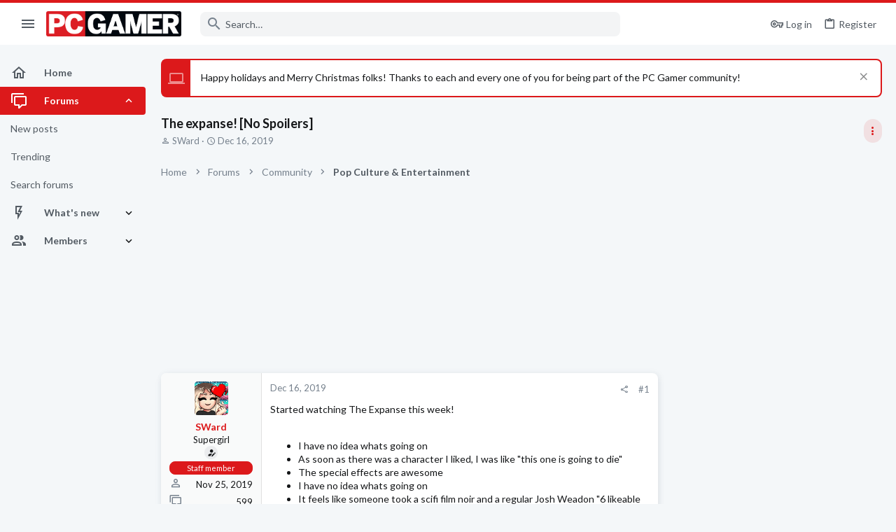

--- FILE ---
content_type: text/html; charset=utf-8
request_url: https://forums.pcgamer.com/threads/the-expanse-no-spoilers.785/
body_size: 36511
content:
<!DOCTYPE html>





	





	
	



	
	
		
	


	<meta name="apple-mobile-web-app-title" content="PC Gamer Forums">
	
		<link rel="apple-touch-icon" href="https://forums.pcgamer.com/data/avatars/l/15/15548.jpg" />



	
	


















	



















	











	

































	



























	






	




































<html id="XF" lang="en-US" dir="LTR"
	  style="font-size: 62.5%;"
	  data-app="public"
	  data-template="thread_view"
	  data-container-key="node-41"
	  data-content-key="thread-785"
	  data-logged-in="false"
	  data-cookie-prefix="xf_"
	  data-csrf="1767151374,93153925923ac3a17f162f0609d1f00c"
	  class="has-no-js template-thread_view  uix_page--fixed sidebarNav--active  uix_hasCrumbs uix_hasPageAction"
	  >
	<head>

		<meta charset="utf-8" />
		<meta http-equiv="X-UA-Compatible" content="IE=Edge" />
		<meta name="viewport" content="width=device-width, initial-scale=1, viewport-fit=cover">

		

		<title>The expanse! [No Spoilers] | PC Gamer Forums</title>
		<link rel="manifest" href="/webmanifest.php">
		
			<meta name="theme-color" content="#dc191b" />
			<meta name="msapplication-TileColor" content="#dc191b">
		
		<meta name="apple-mobile-web-app-title" content="PC Gamer Forums">
		

		
			
		<meta name="description" content="Started watching The Expanse this week!


I have no idea whats going on
As soon as there was a character I liked, I was like &quot;this one is going to die&quot;
The..." />
		<meta property="og:description" content="Started watching The Expanse this week!


I have no idea whats going on
As soon as there was a character I liked, I was like &quot;this one is going to die&quot;
The special effects are awesome
I have no idea whats going on
It feels like someone took a scifi film noir and a regular Josh Weadon &quot;6 likeable..." />
		<meta property="twitter:description" content="Started watching The Expanse this week!


I have no idea whats going on
As soon as there was a character I liked, I was like &quot;this one is going to die&quot;
The special effects are awesome
I have no..." />
	
		
			<meta property="og:url" content="https://forums.pcgamer.com/threads/the-expanse-no-spoilers.785/" />
		
			<link rel="canonical" href="https://forums.pcgamer.com/threads/the-expanse-no-spoilers.785/" />
		

		
			
	
	
	<meta property="og:site_name" content="PC Gamer Forums" />


		
		
			
	
	
	<meta property="og:type" content="website" />


		
		
			
	
	
	
	
		<meta property="og:title" content="The expanse! [No Spoilers]" />
		<meta property="twitter:title" content="The expanse! [No Spoilers]" />
	



		
		
		
		
			
	
	
	
		<meta property="og:image" content="https://forums.pcgamer.com/data/avatars/l/15/15548.jpg" />
		<meta property="twitter:image" content="https://forums.pcgamer.com/data/avatars/l/15/15548.jpg" />
		<meta property="twitter:card" content="summary" />
	


		

		
	

	

	
		
	

	<link rel="stylesheet" href="/css.php?css=public%3Anormalize.css%2Cpublic%3Afa.css%2Cpublic%3Acore.less%2Cpublic%3Aapp.less&amp;s=5&amp;l=1&amp;d=1756234201&amp;k=6f533ba4a23bf50e9306f0c283d9a42ec1ccc4af" />

	
		<link rel="preload" href="/styles/pcgamer/fonts/icons/material-icons/fonts/materialdesignicons-webfont.woff2?v=6.9.96" as="font" type="font/woff2" crossorigin="anonymous" />
		<link rel="stylesheet" href="/styles/pcgamer/fonts/icons/material-icons/css/materialdesignicons.min.css?d=1754921533" />	
	

	
	
	
		
	
		
	

	<link rel="stylesheet" href="/css.php?css=public%3Abb_code.less%2Cpublic%3Afuture.less%2Cpublic%3Afuture_footer.less%2Cpublic%3Amessage.less%2Cpublic%3Anotices.less%2Cpublic%3Ashare_controls.less%2Cpublic%3Astructured_list.less%2Cpublic%3Ath_uix_staffPost.less%2Cpublic%3Ath_uix_threadStarterPost.less%2Cpublic%3Athuserimprovements_trophy_showcase_macros.less%2Cpublic%3Auix.less%2Cpublic%3Auix_material.less%2Cpublic%3Auix_socialMedia.less%2Cpublic%3Aextra.less&amp;s=5&amp;l=1&amp;d=1756234201&amp;k=b6bd8d6c262f3065bf30ffcfd802cc6f3b2008eb" />

	
		<link href='//fonts.googleapis.com/css?family=Lato:300,400,700' rel='stylesheet' type='text/css'>
	
	
		<script src="/js/xf/preamble.min.js?_v=70724fed"></script>
	
	
	<meta name="apple-mobile-web-app-capable" content="yes">


		
			<link rel="icon" type="image/png" href="https://forums.pcgamer.com/styles/pcgamer/pcgamer/favicon.png" sizes="32x32" />
		
		
			<link rel="apple-touch-icon" href="https://forums.pcgamer.com/data/avatars/l/15/15548.jpg" />
		
		
<script defer src="https://cloudmetrics.xenforo.com/js/essential.js" data-website-id="2020850566181189"></script>

		

		

	
    
      <script type="text/javascript" async=true>
  function log(logString) { if ((new URL(document.location)).searchParams.get("log") === 'true') console.log(logString); }

  window.hybridConf = {
    "bordeaux": {
      "template": "thread_view",
      "pageTitle": "The expanse! [No Spoilers]",
      "categories": [],
    },
    "champagne": {
      "videoplayer": "https://cdn.jwplayer.com/libraries/qIZ3ap4h.js",
      "videoplaylist": "https://cdn.jwplayer.com/v2/playlists/egqep2zS",
      "threadForumNodeTitle": "",
    },
  };
  
    
      window.hybridConf.bordeaux.categories.push("Community");
    
      window.hybridConf.bordeaux.categories.push("Pop Culture &amp; Entertainment");
    
  

  log('[HYBRID] Loading remote quantcast/gdprccpa/bordeaux scripts...');
  const hybridForumConfiguration = document.createElement('script');
  hybridForumConfiguration.setAttribute('src', 'https://ad-assets.futurecdn.net/xenforo-forums/hybrid-forum-configuration.main.js');
  hybridForumConfiguration.setAttribute('crossorigin', 'anonymous');
  hybridForumConfiguration.defer = true;
  const headElement = document.querySelectorAll('head')[0];
  headElement.append(hybridForumConfiguration);
</script>
    



      
<!-- Google Tag Manager -->
<script>(function(w,d,s,l,i){w[l]=w[l]||[];w[l].push({'gtm.start':
new Date().getTime(),event:'gtm.js'});var f=d.getElementsByTagName(s)[0],
j=d.createElement(s),dl=l!='dataLayer'?'&l='+l:'';j.async=true;j.src=
'https://www.googletagmanager.com/gtm.js?id='+i+dl;f.parentNode.insertBefore(j,f);
})(window,document,'script','dataLayer','GTM-WPM3BWG');</script>
<!-- End Google Tag Manager -->




</head>

	<body data-template="thread_view">
		<style>
	.p-pageWrapper .p-navSticky {
		top: 0 !important;
	}

	

	
	

	
	
	
		
			
			
				
			
		
	

	

	
		
	

		
		
		.uix_mainTabBar {top: 60px !important;}
		.uix_stickyBodyElement:not(.offCanvasMenu) {
			top: 80px !important;
			min-height: calc(100vh - 80px) !important;
		}
		.uix_sidebarInner .uix_sidebar--scroller {margin-top: 80px;}
		.uix_sidebarInner {margin-top: -80px;}
		.p-body-sideNavInner .uix_sidebar--scroller {margin-top: 80px;}
		.p-body-sideNavInner {margin-top: -80px;}
		.uix_stickyCategoryStrips {top: 80px !important;}
		#XF .u-anchorTarget {
			height: 80px;
			margin-top: -80px;
		}
	
		

		
			@media (max-width: $uix_sidebarBreakpoint) {
		
				.p-sectionLinks {display: none;}

				

				.uix_mainTabBar {top: 60px !important;}
				.uix_stickyBodyElement:not(.offCanvasMenu) {
					top: 80px !important;
					min-height: calc(100vh - 80px) !important;
				}
				.uix_sidebarInner .uix_sidebar--scroller {margin-top: 80px;}
				.uix_sidebarInner {margin-top: -80px;}
				.p-body-sideNavInner .uix_sidebar--scroller {margin-top: 80px;}
				.p-body-sideNavInner {margin-top: -80px;}
				.uix_stickyCategoryStrips {top: 80px !important;}
				#XF .u-anchorTarget {
					height: 80px;
					margin-top: -80px;
				}

				
		
			}
		
	

	.uix_sidebarNav .uix_sidebar--scroller {max-height: calc(100vh - 80px);}
	
	
</style>


		
      <![CDATA[
<!-- Google Tag Manager (noscript) -->
<noscript><iframe src="https://www.googletagmanager.com/ns.html?id=GTM-WPM3BWG"
height="0" width="0" style="display:none;visibility:hidden"></iframe></noscript>
<!-- End Google Tag Manager (noscript) -->



<div id="jumpToTop"></div>

		

		<div class="uix_pageWrapper--fixed">
			<div class="p-pageWrapper" id="top">

				
					
	
	



					

					

					
						
						
							<header class="p-header" id="header">
								<div class="p-header-inner">
									
						
							<div class="p-header-content">
								
									
										
	
	<div class="p-header-logo p-header-logo--image">
		<a class="uix_logo" href="https://www.pcgamer.com">
			
				<img src="/styles/pcgamer/pcgamer/pcgamer-logo.png" srcset="" alt="PC Gamer Forums"
					 width="" height="" />
				
		</a>
		
			<a class="uix_logoSmall" href="https://www.pcgamer.com">
				<img src="/styles/pcgamer/images/uix-brandmark.png"
					 alt="PC Gamer Forums"
					 />
			</a>
		
	</div>


									

									
								
							</div>
						
					
								</div>
							</header>
						
					
					

					
					
					

					
						<div class="p-navSticky p-navSticky--all " data-top-offset-breakpoints="
						[
							{
								&quot;breakpoint&quot;: &quot;0&quot;,
								&quot;offset&quot;: &quot;0&quot;
							}
							
							
						]
					" data-xf-init="sticky-header">
							
						<nav class="p-nav">
							<div class="p-nav-inner">
								
									
									
										
									
									<button type="button" class="button--plain p-nav-menuTrigger  badgeContainer button" data-badge="0" data-xf-click="off-canvas" data-menu=".js-headerOffCanvasMenu" role="button" tabindex="0" aria-label="Menu"><span class="button-text">
										<i aria-hidden="true"></i>
									</span></button>
									
										<button type="button" class="button--plain p-nav-menuTrigger uix_sidebarNav--trigger button" id="uix_sidebarNav--trigger" rel="nofollow" role="button" tabindex="0" aria-label="Menu"><span class="button-text">
											<i aria-hidden="true"></i>
										</span></button>
									
								

								
	
	<div class="p-header-logo p-header-logo--image">
		<a class="uix_logo" href="https://www.pcgamer.com">
			
				<img src="/styles/pcgamer/pcgamer/pcgamer-logo.png" srcset="" alt="PC Gamer Forums"
					 width="" height="" />
				
		</a>
		
			<a class="uix_logoSmall" href="https://www.pcgamer.com">
				<img src="/styles/pcgamer/images/uix-brandmark.png"
					 alt="PC Gamer Forums"
					 />
			</a>
		
	</div>



								
									

									
								

								
	
		
		
			<div class="uix_searchBar">
				<div class="uix_searchBarInner">
					<form action="/search/search" method="post" class="uix_searchForm" data-xf-init="quick-search">
						<a class="uix_search--close">
							<i class="fa--xf far fa-window-close" aria-hidden="true"></i>
						</a>
						<input type="text" class="input js-uix_syncValue uix_searchInput uix_searchDropdown__trigger" autocomplete="off" data-uixsync="search" name="keywords" placeholder="Search…" aria-label="Search" data-menu-autofocus="true" />
						<a href="/search/"
						   class="uix_search--settings u-ripple"
						   data-xf-key="/"
						   aria-label="Search"
						   aria-expanded="false"
						   aria-haspopup="true"
						   title="Search">
							<i class="fa--xf far fa-cog" aria-hidden="true"></i>
						</a>
						<span class=" uix_searchIcon">
							<i class="fa--xf far fa-search" aria-hidden="true"></i>
						</span>
						<input type="hidden" name="_xfToken" value="1767151374,93153925923ac3a17f162f0609d1f00c" />
					</form>
				</div>

				
					<a class="uix_searchIconTrigger p-navgroup-link p-navgroup-link--iconic p-navgroup-link--search u-ripple"
					   aria-label="Search"
					   aria-expanded="false"
					   aria-haspopup="true"
					   title="Search">
						<i aria-hidden="true"></i>
					</a>
				

				
					<a href="/search/"
					   class="p-navgroup-link p-navgroup-link--iconic p-navgroup-link--search u-ripple js-uix_minimalSearch__target"
					   data-xf-click="menu"
					   aria-label="Search"
					   aria-expanded="false"
					   aria-haspopup="true"
					   title="Search">
						<i aria-hidden="true"></i>
					</a>
				

				<div class="menu menu--structural menu--wide" data-menu="menu" aria-hidden="true">
					<form action="/search/search" method="post"
						  class="menu-content"
						  data-xf-init="quick-search">
						<h3 class="menu-header">Search</h3>
						
						<div class="menu-row">
							
								<div class="inputGroup inputGroup--joined">
									<input type="text" class="input js-uix_syncValue" name="keywords" data-uixsync="search" placeholder="Search…" aria-label="Search" data-menu-autofocus="true" />
									
			<select name="constraints" class="js-quickSearch-constraint input" aria-label="Search within">
				<option value="">Everywhere</option>
<option value="{&quot;search_type&quot;:&quot;post&quot;}">Threads</option>
<option value="{&quot;search_type&quot;:&quot;post&quot;,&quot;c&quot;:{&quot;nodes&quot;:[41],&quot;child_nodes&quot;:1}}">This forum</option>
<option value="{&quot;search_type&quot;:&quot;post&quot;,&quot;c&quot;:{&quot;thread&quot;:785}}">This thread</option>

			</select>
		
								</div>
								
						</div>

						
						<div class="menu-row">
							<label class="iconic"><input type="checkbox"  name="c[title_only]" value="1" /><i aria-hidden="true"></i><span class="iconic-label">Search titles only

										
											<span tabindex="0" role="button"
												  data-xf-init="tooltip" data-trigger="hover focus click" title="Tags will also be searched in content where tags are supported">

												<i class="fa--xf far fa-question-circle u-muted u-smaller" aria-hidden="true"></i>
											</span></span></label>

						</div>
						
						<div class="menu-row">
							<div class="inputGroup">
								<span class="inputGroup-text" id="ctrl_search_menu_by_member">By:</span>
								<input type="text" class="input" name="c[users]" data-xf-init="auto-complete" placeholder="Member" aria-labelledby="ctrl_search_menu_by_member" />
							</div>
						</div>
						<div class="menu-footer">
							<span class="menu-footer-controls">
								<button type="submit" class="button--primary button button--icon button--icon--search"><span class="button-text">Search</span></button>
								<a href="/search/" class="button"><span class="button-text">Advanced search…</span></a>
							</span>
						</div>

						<input type="hidden" name="_xfToken" value="1767151374,93153925923ac3a17f162f0609d1f00c" />
					</form>
				</div>


				<div class="menu menu--structural menu--wide uix_searchDropdown__menu" aria-hidden="true">
					<form action="/search/search" method="post"
						  class="menu-content"
						  data-xf-init="quick-search">
						
						
							<div class="menu-row">

								<div class="inputGroup">
									<input name="keywords"
										   class="js-uix_syncValue"
										   data-uixsync="search"
										   placeholder="Search…"
										   aria-label="Search"
										   type="hidden" />
									
			<select name="constraints" class="js-quickSearch-constraint input" aria-label="Search within">
				<option value="">Everywhere</option>
<option value="{&quot;search_type&quot;:&quot;post&quot;}">Threads</option>
<option value="{&quot;search_type&quot;:&quot;post&quot;,&quot;c&quot;:{&quot;nodes&quot;:[41],&quot;child_nodes&quot;:1}}">This forum</option>
<option value="{&quot;search_type&quot;:&quot;post&quot;,&quot;c&quot;:{&quot;thread&quot;:785}}">This thread</option>

			</select>
		
								</div>
							</div>
							

						
						<div class="menu-row">
							<label class="iconic"><input type="checkbox"  name="c[title_only]" value="1" /><i aria-hidden="true"></i><span class="iconic-label">Search titles only

										
											<span tabindex="0" role="button"
												  data-xf-init="tooltip" data-trigger="hover focus click" title="Tags will also be searched in content where tags are supported">

												<i class="fa--xf far fa-question-circle u-muted u-smaller" aria-hidden="true"></i>
											</span></span></label>

						</div>
						
						<div class="menu-row">
							<div class="inputGroup">
								<span class="inputGroup-text">By:</span>
								<input class="input" name="c[users]" data-xf-init="auto-complete" placeholder="Member" />
							</div>
						</div>
						<div class="menu-footer">
							<span class="menu-footer-controls">
								<button type="submit" class="button--primary button button--icon button--icon--search"><span class="button-text">Search</span></button>
								<a href="/search/" class="button" rel="nofollow"><span class="button-text">Advanced…</span></a>
							</span>
						</div>

						<input type="hidden" name="_xfToken" value="1767151374,93153925923ac3a17f162f0609d1f00c" />
					</form>
				</div>
			</div>
		
	
	


								
									<div class="p-nav-opposite">
										
											
		
			
				
					<div class="p-navgroup p-account p-navgroup--guest">
						
							
								
	
		
		
	
		
			<a href="/login/" class="p-navgroup-link p-navgroup-link--textual p-navgroup-link--logIn" data-xf-click="menu">
				<i></i>
				<span class="p-navgroup-linkText">Log in</span>
			</a>
			<div class="menu menu--structural menu--medium" data-menu="menu" aria-hidden="true" data-href="/login/"></div>
		
	
	
		
			<a href="/register/" class="p-navgroup-link u-ripple p-navgroup-link--textual p-navgroup-link--register" data-xf-click="overlay" data-follow-redirects="on">
				<i></i>
				<span class="p-navgroup-linkText">Register</span>
			</a>
		
	

	

							
						
					</div>
				
				
					<div class="p-navgroup p-discovery">
						
							
	
		
	

							
	
		
		
			<div class="uix_searchBar">
				<div class="uix_searchBarInner">
					<form action="/search/search" method="post" class="uix_searchForm" data-xf-init="quick-search">
						<a class="uix_search--close">
							<i class="fa--xf far fa-window-close" aria-hidden="true"></i>
						</a>
						<input type="text" class="input js-uix_syncValue uix_searchInput uix_searchDropdown__trigger" autocomplete="off" data-uixsync="search" name="keywords" placeholder="Search…" aria-label="Search" data-menu-autofocus="true" />
						<a href="/search/"
						   class="uix_search--settings u-ripple"
						   data-xf-key="/"
						   aria-label="Search"
						   aria-expanded="false"
						   aria-haspopup="true"
						   title="Search">
							<i class="fa--xf far fa-cog" aria-hidden="true"></i>
						</a>
						<span class=" uix_searchIcon">
							<i class="fa--xf far fa-search" aria-hidden="true"></i>
						</span>
						<input type="hidden" name="_xfToken" value="1767151374,93153925923ac3a17f162f0609d1f00c" />
					</form>
				</div>

				
					<a class="uix_searchIconTrigger p-navgroup-link p-navgroup-link--iconic p-navgroup-link--search u-ripple"
					   aria-label="Search"
					   aria-expanded="false"
					   aria-haspopup="true"
					   title="Search">
						<i aria-hidden="true"></i>
					</a>
				

				
					<a href="/search/"
					   class="p-navgroup-link p-navgroup-link--iconic p-navgroup-link--search u-ripple js-uix_minimalSearch__target"
					   data-xf-click="menu"
					   aria-label="Search"
					   aria-expanded="false"
					   aria-haspopup="true"
					   title="Search">
						<i aria-hidden="true"></i>
					</a>
				

				<div class="menu menu--structural menu--wide" data-menu="menu" aria-hidden="true">
					<form action="/search/search" method="post"
						  class="menu-content"
						  data-xf-init="quick-search">
						<h3 class="menu-header">Search</h3>
						
						<div class="menu-row">
							
								<div class="inputGroup inputGroup--joined">
									<input type="text" class="input js-uix_syncValue" name="keywords" data-uixsync="search" placeholder="Search…" aria-label="Search" data-menu-autofocus="true" />
									
			<select name="constraints" class="js-quickSearch-constraint input" aria-label="Search within">
				<option value="">Everywhere</option>
<option value="{&quot;search_type&quot;:&quot;post&quot;}">Threads</option>
<option value="{&quot;search_type&quot;:&quot;post&quot;,&quot;c&quot;:{&quot;nodes&quot;:[41],&quot;child_nodes&quot;:1}}">This forum</option>
<option value="{&quot;search_type&quot;:&quot;post&quot;,&quot;c&quot;:{&quot;thread&quot;:785}}">This thread</option>

			</select>
		
								</div>
								
						</div>

						
						<div class="menu-row">
							<label class="iconic"><input type="checkbox"  name="c[title_only]" value="1" /><i aria-hidden="true"></i><span class="iconic-label">Search titles only

										
											<span tabindex="0" role="button"
												  data-xf-init="tooltip" data-trigger="hover focus click" title="Tags will also be searched in content where tags are supported">

												<i class="fa--xf far fa-question-circle u-muted u-smaller" aria-hidden="true"></i>
											</span></span></label>

						</div>
						
						<div class="menu-row">
							<div class="inputGroup">
								<span class="inputGroup-text" id="ctrl_search_menu_by_member">By:</span>
								<input type="text" class="input" name="c[users]" data-xf-init="auto-complete" placeholder="Member" aria-labelledby="ctrl_search_menu_by_member" />
							</div>
						</div>
						<div class="menu-footer">
							<span class="menu-footer-controls">
								<button type="submit" class="button--primary button button--icon button--icon--search"><span class="button-text">Search</span></button>
								<a href="/search/" class="button"><span class="button-text">Advanced search…</span></a>
							</span>
						</div>

						<input type="hidden" name="_xfToken" value="1767151374,93153925923ac3a17f162f0609d1f00c" />
					</form>
				</div>


				<div class="menu menu--structural menu--wide uix_searchDropdown__menu" aria-hidden="true">
					<form action="/search/search" method="post"
						  class="menu-content"
						  data-xf-init="quick-search">
						
						
							<div class="menu-row">

								<div class="inputGroup">
									<input name="keywords"
										   class="js-uix_syncValue"
										   data-uixsync="search"
										   placeholder="Search…"
										   aria-label="Search"
										   type="hidden" />
									
			<select name="constraints" class="js-quickSearch-constraint input" aria-label="Search within">
				<option value="">Everywhere</option>
<option value="{&quot;search_type&quot;:&quot;post&quot;}">Threads</option>
<option value="{&quot;search_type&quot;:&quot;post&quot;,&quot;c&quot;:{&quot;nodes&quot;:[41],&quot;child_nodes&quot;:1}}">This forum</option>
<option value="{&quot;search_type&quot;:&quot;post&quot;,&quot;c&quot;:{&quot;thread&quot;:785}}">This thread</option>

			</select>
		
								</div>
							</div>
							

						
						<div class="menu-row">
							<label class="iconic"><input type="checkbox"  name="c[title_only]" value="1" /><i aria-hidden="true"></i><span class="iconic-label">Search titles only

										
											<span tabindex="0" role="button"
												  data-xf-init="tooltip" data-trigger="hover focus click" title="Tags will also be searched in content where tags are supported">

												<i class="fa--xf far fa-question-circle u-muted u-smaller" aria-hidden="true"></i>
											</span></span></label>

						</div>
						
						<div class="menu-row">
							<div class="inputGroup">
								<span class="inputGroup-text">By:</span>
								<input class="input" name="c[users]" data-xf-init="auto-complete" placeholder="Member" />
							</div>
						</div>
						<div class="menu-footer">
							<span class="menu-footer-controls">
								<button type="submit" class="button--primary button button--icon button--icon--search"><span class="button-text">Search</span></button>
								<a href="/search/" class="button" rel="nofollow"><span class="button-text">Advanced…</span></a>
							</span>
						</div>

						<input type="hidden" name="_xfToken" value="1767151374,93153925923ac3a17f162f0609d1f00c" />
					</form>
				</div>
			</div>
		
	
	

						
					</div>
				
				
	

			
		
	
											
	
		
	
		
			<a aria-label="Toggle sidebar" href="javascript:;" class="uix_sidebarTrigger__component uix_sidebarTrigger button" data-xf-init="tooltip" title="Sidebar" rel="nofollow">
				<i class="fa--xf far fa-ellipsis-v mdi mdi-dots-vertical" aria-hidden="true"></i>
				<span class="uix_sidebarTrigger--phrase">Toggle sidebar</span>
			</a>
		
		
			<a aria-label="Toggle sidebar" href="javascript:;" class="uix_sidebarCanvasTrigger uix_sidebarTrigger__component p-navgroup-link" data-xf-init="tooltip" title="Sidebar">
				<i class="fa--xf far fa-ellipsis-v mdi mdi-dots-vertical" aria-hidden="true"></i>
				<span class="uix_sidebarTrigger--phrase">Toggle sidebar</span>
			</a>
		
	

	

										
									</div>
								
							</div>
							
						</nav>
					
							
		
			<div class="p-sectionLinks p-sectionLinks--empty"></div>
		
	
						</div>
						

					

					
	

					
	

					
	
		
	

	

					
	

					
				

				
				<div class="offCanvasMenu offCanvasMenu--nav js-headerOffCanvasMenu" data-menu="menu" aria-hidden="true" data-ocm-builder="navigation">
					<div class="offCanvasMenu-backdrop" data-menu-close="true"></div>
					<div class="offCanvasMenu-content">
						
						<div class="sidePanel sidePanel--nav sidePanel--visitor">
	<div class="sidePanel__tabPanels">
		
		<div data-content="navigation" class="is-active sidePanel__tabPanel js-navigationTabPanel">
			
							<div class="offCanvasMenu-header">
								Menu
								<a class="offCanvasMenu-closer" data-menu-close="true" role="button" tabindex="0" aria-label="Close"></a>
							</div>
							
							<div class="js-offCanvasNavTarget"></div>
							
							
						
		</div>
		
		
		
	</div>
</div>

						
						<div class="offCanvasMenu-installBanner js-installPromptContainer" style="display: none;" data-xf-init="install-prompt">
							<div class="offCanvasMenu-installBanner-header">Install the app</div>
							<button type="button" class="js-installPromptButton button"><span class="button-text">Install</span></button>
						</div>
					</div>
				</div>

				
	


				<div class="p-body">

					
						
	
	<div class="uix_sidebarNav">
		<div class="uix_sidebarNav__inner uix_stickyBodyElement">
			<div class="uix_sidebar--scroller">
				
					<ul class="uix_sidebarNavList js-offCanvasNavSource">
						
							
								<li class="uix_sidebarNavList__listItem">
									
	<div class="p-navEl  " >
		
			<div class="p-navEl__inner u-ripple">
				
			
				
	
	<a href="https://forums.pcgamer.com/"
			class="p-navEl-link  "
			
			data-xf-key="1"
			data-nav-id="home"><span>Home</span></a>

				
				
			
			
			
				</div>
		
		
			
				<div  class="uix_sidebarNav__subNav ">
			<div class="uix_sidebarNav__subNavInner">
				
			</div>
			</div>
		
	
</div>

								</li>
							
								<li class="uix_sidebarNavList__listItem">
									
	<div class="p-navEl  is-selected" data-has-children="true">
		
			<div class="p-navEl__inner u-ripple">
				
			
				
	
	<a href="/"
			class="p-navEl-link p-navEl-link--splitMenu "
			
			
			data-nav-id="forums"><span>Forums</span></a>

				
					<a data-xf-key="2"
					   data-xf-click="menu"
					   data-menu-pos-ref="< .p-navEl"
					   class="p-navEl-splitTrigger"
					   role="button"
					   tabindex="0"
					   aria-label="Toggle expanded"
					   aria-expanded="false"
					   aria-haspopup="true">
					</a>
				
				
			
				
			
			
				<a class="uix_sidebarNav--trigger is-expanded" rel="nofollow"><i class="fa--xf far fa-chevron-down" aria-hidden="true"></i></a>
			
			
				</div>
		
		
			
				<div data-menu="false" class="uix_sidebarNav__subNav subNav--expand">
			<div class="uix_sidebarNav__subNavInner">
				
					
	
	
	<a href="/whats-new/posts/"
			class="menu-linkRow u-ripple u-indentDepth0 js-offCanvasCopy "
			
			
			data-nav-id="newPosts"><span>New posts</span></a>

	

				
					
	
	
	<a href="/trending/"
			class="menu-linkRow u-ripple u-indentDepth0 js-offCanvasCopy "
			
			
			data-nav-id="thtrending"><span>Trending</span></a>

	

				
					
	
	
	<a href="/search/?type=post"
			class="menu-linkRow u-ripple u-indentDepth0 js-offCanvasCopy "
			
			
			data-nav-id="searchForums"><span>Search forums</span></a>

	

				
			</div>
			</div>
		
	
</div>

								</li>
							
								<li class="uix_sidebarNavList__listItem">
									
	<div class="p-navEl  " data-has-children="true">
		
			<div class="p-navEl__inner u-ripple">
				
			
				
	
	<a href="/whats-new/"
			class="p-navEl-link p-navEl-link--splitMenu "
			
			
			data-nav-id="whatsNew"><span>What's new</span></a>

				
					<a data-xf-key="3"
					   data-xf-click="menu"
					   data-menu-pos-ref="< .p-navEl"
					   class="p-navEl-splitTrigger"
					   role="button"
					   tabindex="0"
					   aria-label="Toggle expanded"
					   aria-expanded="false"
					   aria-haspopup="true">
					</a>
				
				
			
				
			
			
				<a class="uix_sidebarNav--trigger " rel="nofollow"><i class="fa--xf far fa-chevron-down" aria-hidden="true"></i></a>
			
			
				</div>
		
		
			
				<div data-menu="false" class="uix_sidebarNav__subNav ">
			<div class="uix_sidebarNav__subNavInner">
				
					
	
	
	<a href="/whats-new/posts/"
			class="menu-linkRow u-ripple u-indentDepth0 js-offCanvasCopy "
			 rel="nofollow"
			
			data-nav-id="whatsNewPosts"><span>New posts</span></a>

	

				
					
	
	
	<a href="/whats-new/latest-activity"
			class="menu-linkRow u-ripple u-indentDepth0 js-offCanvasCopy "
			 rel="nofollow"
			
			data-nav-id="latestActivity"><span>Latest activity</span></a>

	

				
			</div>
			</div>
		
	
</div>

								</li>
							
								<li class="uix_sidebarNavList__listItem">
									
	<div class="p-navEl  " data-has-children="true">
		
			<div class="p-navEl__inner u-ripple">
				
			
				
	
	<a href="/members/"
			class="p-navEl-link p-navEl-link--splitMenu "
			
			
			data-nav-id="members"><span>Members</span></a>

				
					<a data-xf-key="4"
					   data-xf-click="menu"
					   data-menu-pos-ref="< .p-navEl"
					   class="p-navEl-splitTrigger"
					   role="button"
					   tabindex="0"
					   aria-label="Toggle expanded"
					   aria-expanded="false"
					   aria-haspopup="true">
					</a>
				
				
			
				
			
			
				<a class="uix_sidebarNav--trigger " rel="nofollow"><i class="fa--xf far fa-chevron-down" aria-hidden="true"></i></a>
			
			
				</div>
		
		
			
				<div data-menu="false" class="uix_sidebarNav__subNav ">
			<div class="uix_sidebarNav__subNavInner">
				
					
	
	
	<a href="/online/"
			class="menu-linkRow u-ripple u-indentDepth0 js-offCanvasCopy "
			
			
			data-nav-id="currentVisitors"><span>Current visitors</span></a>

	

				
					
	
	
	<a href="/billboard/"
			class="menu-linkRow u-ripple u-indentDepth0 js-offCanvasCopy "
			
			
			data-nav-id="futureTopPosters_billboard"><span>Billboard</span></a>

	

				
					
	
	
	<a href="/trophies/"
			class="menu-linkRow u-ripple u-indentDepth0 js-offCanvasCopy "
			
			
			data-nav-id="futureTopPosters_trophies"><span>Trophies</span></a>

	

				
			</div>
			</div>
		
	
</div>

								</li>
							
						
					</ul>
				
				
				
			</div>
		</div>
	</div>


					

					<div class="p-body-inner ">
						
						<!--XF:EXTRA_OUTPUT-->

						
	
		
	
		
			
	
		
		
		

		<ul class="notices notices--block  js-notices"
			data-xf-init="notices"
			data-type="block"
			data-scroll-interval="6">

			
				
	<li class="notice js-notice notice--primary"
		data-notice-id="139"
		data-delay-duration="0"
		data-display-duration="0"
		data-auto-dismiss=""
		data-visibility="">
		
		<div class="uix_noticeInner">
			
			<div class="uix_noticeIcon">
				
					<i class="mdi mdi-laptop"></i>
				
			</div>

			
			<div class="notice-content">
				
					<a href="/account/dismiss-notice?notice_id=139" class="notice-dismiss js-noticeDismiss" data-xf-init="tooltip" title="Dismiss notice"></a>
				
				Happy holidays and Merry Christmas folks! Thanks to each and every one of you for being part of the PC Gamer community!
			</div>
		</div>
	</li>

			
		</ul>
	

		

		
	

	


						
	
		
	
		
			
			<div class="p-body-header">
			
				<div class="pageContent">
					
						
							<div class="uix_headerInner">
								
				<div class="test">
									
										<div class="p-title ">
											
												
													<h1 class="p-title-value">The expanse! [No Spoilers]</h1>
												
											
										</div>
									

									
										<div class="p-description">
	<ul class="listInline listInline--bullet">
		<li>
			<i class="fa--xf far fa-user" aria-hidden="true" title="Thread starter"></i>
			<span class="u-srOnly">Thread starter</span>

			<a href="/members/sward.7/" class="username  u-concealed" dir="auto" data-user-id="7" data-xf-init="member-tooltip"><span class="username--staff username--moderator username--admin">SWard</span></a>
		</li>
		<li>
			<i class="fa--xf far fa-clock" aria-hidden="true" title="Start date"></i>
			<span class="u-srOnly">Start date</span>

			<a href="/threads/the-expanse-no-spoilers.785/" class="u-concealed"><time  class="u-dt" dir="auto" datetime="2019-12-16T04:41:12-0500" data-time="1576489272" data-date-string="Dec 16, 2019" data-time-string="4:41 AM" title="Dec 16, 2019 at 4:41 AM">Dec 16, 2019</time></a>
		</li>
		
	</ul>
</div>
									
								</div>
			
							</div>
						
						
							<div class="uix_headerInner--opposite">
								
									
										
									
									
	
		
	
		
			<a aria-label="Toggle sidebar" href="javascript:;" class="uix_sidebarTrigger__component uix_sidebarTrigger button" data-xf-init="tooltip" title="Sidebar" rel="nofollow">
				<i class="fa--xf far fa-ellipsis-v mdi mdi-dots-vertical" aria-hidden="true"></i>
				<span class="uix_sidebarTrigger--phrase">Toggle sidebar</span>
			</a>
		
		
			<a aria-label="Toggle sidebar" href="javascript:;" class="uix_sidebarCanvasTrigger uix_sidebarTrigger__component p-navgroup-link" data-xf-init="tooltip" title="Sidebar">
				<i class="fa--xf far fa-ellipsis-v mdi mdi-dots-vertical" aria-hidden="true"></i>
				<span class="uix_sidebarTrigger--phrase">Toggle sidebar</span>
			</a>
		
	

	

								
							</div>
						
					
				</div>
			</div>
		
	

	


						
	


						
	
		
	
	
	
		<div class="breadcrumb block ">
			<div class="pageContent">
				
					
						
							<ul class="p-breadcrumbs "
								itemscope itemtype="https://schema.org/BreadcrumbList">
								
									
		

		
		
			
			
	<li itemprop="itemListElement" itemscope itemtype="https://schema.org/ListItem">
		<a href="https://forums.pcgamer.com/" itemprop="item">
			
				<span itemprop="name">Home</span>
			
		</a>
		<meta itemprop="position" content="1" />
	</li>

		

		
			
			
	<li itemprop="itemListElement" itemscope itemtype="https://schema.org/ListItem">
		<a href="/" itemprop="item">
			
				<span itemprop="name">Forums</span>
			
		</a>
		<meta itemprop="position" content="2" />
	</li>

		
		
			
			
	<li itemprop="itemListElement" itemscope itemtype="https://schema.org/ListItem">
		<a href="/categories/community.1/" itemprop="item">
			
				<span itemprop="name">Community</span>
			
		</a>
		<meta itemprop="position" content="3" />
	</li>

		
			
			
	<li itemprop="itemListElement" itemscope itemtype="https://schema.org/ListItem">
		<a href="/forums/pop-culture-entertainment.41/" itemprop="item">
			
				<span itemprop="name">Pop Culture &amp; Entertainment</span>
			
		</a>
		<meta itemprop="position" content="4" />
	</li>

		
	
								
							</ul>
						
					
				
			</div>
		</div>
	

	

	
	
	                          <div id="header_leaderboard"></div>
	                        



	


						
	


						
	<noscript class="js-jsWarning"><div class="blockMessage blockMessage--important blockMessage--iconic u-noJsOnly">JavaScript is disabled. For a better experience, please enable JavaScript in your browser before proceeding.</div></noscript>

						
	<div class="blockMessage blockMessage--important blockMessage--iconic js-browserWarning" style="display: none">You are using an out of date browser. It  may not display this or other websites correctly.<br />You should upgrade or use an <a href="https://www.google.com/chrome/" target="_blank" rel="noopener">alternative browser</a>.</div>



						<div uix_component="MainContainer" class="uix_contentWrapper">

							
	


							

	
	
	                          <div id="interstitial"></div>
	                        


							
	

							
	

							
	

							
	


							<div class="p-body-main p-body-main--withSidebar ">
								
								

								
	

								<div uix_component="MainContent" class="p-body-content">
									<!-- ABOVE MAIN CONTENT -->
									
	

									
	

									
	

									
	

									
	

									<div class="p-body-pageContent">
										
	

										
	

										
	

										
	

										
	

										















	
	
	
		
	
	
	


	
	
	
		
	
	
	


	
	
		
	
	
	


	
	












	

	
		
	





















<div class="block block--messages" data-xf-init="" data-type="post" data-href="/inline-mod/" data-search-target="*">

	<span class="u-anchorTarget" id="posts"></span>

	
		
	

	

	<div class="block-outer"></div>

	

	
		
	<div class="block-outer js-threadStatusField"></div>

	

	

	
	
	                          <div id="text_ad"></div>
	                        


<div class="block-container lbContainer"
		data-xf-init="lightbox select-to-quote"
		data-message-selector=".js-post"
		data-lb-id="thread-785"
		data-lb-universal="1">

		<div class="block-body js-replyNewMessageContainer">
			
				



					

					
						

	

	


	

	

	

	
	<article class="message   message-staffPost   message-threadStarterPost message--post message--thfeature_firstPost  js-post js-inlineModContainer  "
			 data-author="SWard"
			 data-content="post-914"
			 id="js-post-914">

		<span class="u-anchorTarget" id="post-914"></span>

		
			<div class="message-inner">
				
					<div class="message-cell message-cell--user">
						

	<section itemscope itemtype="https://schema.org/Person" class="message-user userExtra--expand">
		<div class="message-avatar ">
			<div class="message-avatar-wrapper">
				
					<a href="/members/sward.7/" class="avatar avatar--s" data-user-id="7" data-xf-init="member-tooltip">
			<img src="https://pcgamer-data.community.forum/avatars/s/0/7.jpg?1611773623" srcset="https://pcgamer-data.community.forum/avatars/m/0/7.jpg?1611773623 2x" alt="SWard" class="avatar-u7-s" width="48" height="48" loading="lazy" itemprop="image" /> 
		</a>
				
				
			</div>
		</div>
		<div class="uix_messagePostBitWrapper">
			<div class="message-userDetails">
				<h4 class="message-name"><a href="/members/sward.7/" class="username " dir="auto" data-user-id="7" data-xf-init="member-tooltip"><span class="username--staff username--moderator username--admin" itemprop="name">SWard</span></a></h4>
				<h5 class="userTitle message-userTitle" dir="auto" itemprop="jobTitle">Supergirl</h5>
				
				
					
						<div class="uix_originalPoster__icon" data-xf-init="tooltip" title="Original poster">
							<i class="fa--xf far fa-user-edit mdi mdi-account-edit" aria-hidden="true"></i>
						</div>
					
				
				<div class="userBanner userBanner--staff message-userBanner" dir="auto" itemprop="jobTitle"><span class="userBanner-before"></span><strong>Staff member</strong><span class="userBanner-after"></span></div>
				
			</div>
			
			
				
				
					
							<div class="message-userExtras">
								
									
										<dl class="pairs pairs--justified">
											
												<dt>
													<span data-xf-init="tooltip" title="Joined">
														<i class="fa--xf far fa-user" aria-hidden="true"></i>
													</span>
												</dt>
											
											<dd>Nov 25, 2019</dd>
										</dl>
									
									
										<dl class="pairs pairs--justified">
											
												<dt>
													<span data-xf-init="tooltip" title="Messages">
														<i class="fa--xf far fa-comments" aria-hidden="true"></i>
													</span>
												</dt>
												
											<dd>599</dd>
										</dl>
									
									
									
										<dl class="pairs pairs--justified">
											
												<dt>
													<span data-xf-init="tooltip" title="Reaction score">
														<i class="fa--xf far fa-thumbs-up" aria-hidden="true"></i>
													</span>
												</dt>
												
											<dd>2,949</dd>
										</dl>
									
									
										<dl class="pairs pairs--justified">
											
												<dt>
													<span data-xf-init="tooltip" title="Points">
														<i class="fa--xf far fa-trophy" aria-hidden="true"></i>
													</span>
												</dt>
											
											<dd>18,770</dd>
										</dl>
									
									
									
									
									
										

	

										
											

	

										
									
									
						
	
		
			<div class="trophyShowcase trophyShowcase--postbit">
				
				
					
						
	

	
		<a href="/trophies/elder.42/"
		   class="trophyIconItem"
		   title="Elder"
		   data-xf-init="tooltip">
			
				<img src="/styles/medias/svg/Elder.svg" style=""/>
				
		</a>
	
		<a href="/trophies/veteran.41/"
		   class="trophyIconItem"
		   title="Veteran"
		   data-xf-init="tooltip">
			
				<img src="/styles/medias/svg/Veteran.svg" style=""/>
				
		</a>
	
		<a href="/trophies/noble.35/"
		   class="trophyIconItem"
		   title="Noble"
		   data-xf-init="tooltip">
			
				<img src="/styles/medias/svg/Noble.svg" style=""/>
				
		</a>
	
		<a href="/trophies/journeyman.40/"
		   class="trophyIconItem"
		   title="Journeyman"
		   data-xf-init="tooltip">
			
				<img src="/styles/medias/svg/Journeyman.svg" style=""/>
				
		</a>
	
		<a href="/trophies/eminent.34/"
		   class="trophyIconItem"
		   title="Eminent"
		   data-xf-init="tooltip">
			
				<img src="/styles/medias/svg/Eminent.svg" style=""/>
				
		</a>
	
		<a href="/trophies/renowned.33/"
		   class="trophyIconItem"
		   title="Renowned"
		   data-xf-init="tooltip">
			
				<img src="/styles/medias/svg/Renowned.svg" style=""/>
				
		</a>
	
		<a href="/trophies/laudable.32/"
		   class="trophyIconItem"
		   title="Laudable"
		   data-xf-init="tooltip">
			
				<img src="/styles/medias/svg/Laudable.svg" style=""/>
				
		</a>
	
		<a href="/trophies/initiate.39/"
		   class="trophyIconItem"
		   title="Initiate"
		   data-xf-init="tooltip">
			
				<img src="/styles/medias/svg/Initiate.svg" style=""/>
				
		</a>
	
		<a href="/trophies/famed.31/"
		   class="trophyIconItem"
		   title="Famed"
		   data-xf-init="tooltip">
			
				<img src="/styles/medias/svg/Famed.svg" style=""/>
				
		</a>
	
		<a href="/trophies/bronze.47/"
		   class="trophyIconItem"
		   title="Bronze"
		   data-xf-init="tooltip">
			
				<img src="/styles/medias/svg/Bronze.svg" style=""/>
				
		</a>
	
		<a href="/trophies/steel.48/"
		   class="trophyIconItem"
		   title="Steel"
		   data-xf-init="tooltip">
			
				<img src="/styles/medias/svg/Steel.svg" style=""/>
				
		</a>
	
		<a href="/trophies/honored.30/"
		   class="trophyIconItem"
		   title="Honored"
		   data-xf-init="tooltip">
			
				<img src="/styles/medias/svg/Honored.svg" style=""/>
				
		</a>
	
		<a href="/trophies/respected.28/"
		   class="trophyIconItem"
		   title="Respected"
		   data-xf-init="tooltip">
			
				<img src="/styles/medias/svg/Respected.svg" style=""/>
				
		</a>
	
		<a href="/trophies/iron.46/"
		   class="trophyIconItem"
		   title="Iron"
		   data-xf-init="tooltip">
			
				<img src="/styles/medias/svg/Iron.svg" style=""/>
				
		</a>
	
		<a href="/trophies/remarkable.27/"
		   class="trophyIconItem"
		   title="Remarkable"
		   data-xf-init="tooltip">
			
				<img src="/styles/medias/svg/Remarkable.svg" style=""/>
				
		</a>
	
		<a href="/trophies/brass.45/"
		   class="trophyIconItem"
		   title="Brass"
		   data-xf-init="tooltip">
			
				<img src="/styles/medias/svg/Brass.svg" style=""/>
				
		</a>
	
		<a href="/trophies/admired.26/"
		   class="trophyIconItem"
		   title="Admired"
		   data-xf-init="tooltip">
			
				<img src="/styles/medias/svg/Admired.svg" style=""/>
				
		</a>
	
		<a href="/trophies/liked.25/"
		   class="trophyIconItem"
		   title="Liked"
		   data-xf-init="tooltip">
			
				<img src="/styles/medias/svg/Liked.svg" style=""/>
				
		</a>
	
		<a href="/trophies/novice.44/"
		   class="trophyIconItem"
		   title="Novice"
		   data-xf-init="tooltip">
			
				<img src="/styles/medias/svg/Novice.svg" style=""/>
				
		</a>
	

						
				
			</div>
		
	

					
				
							</div>
						
				
			
		</div>
		<span class="message-userArrow"></span>
	</section>

					</div>
				

				
					<div class="message-cell message-cell--main">
						
							<div class="message-main uix_messageContent js-quickEditTarget">

								
									

	<header class="message-attribution message-attribution--split">
		<ul class="message-attribution-main listInline ">
			
			<li class="u-concealed">
				<a href="/threads/the-expanse-no-spoilers.785/post-914" rel="nofollow">
					<time  class="u-dt" dir="auto" datetime="2019-12-16T04:41:12-0500" data-time="1576489272" data-date-string="Dec 16, 2019" data-time-string="4:41 AM" title="Dec 16, 2019 at 4:41 AM" itemprop="datePublished">Dec 16, 2019</time>
				</a>
			</li>
			
			
		</ul>

		<ul class="message-attribution-opposite message-attribution-opposite--list ">
			
			<li>
				<a href="/threads/the-expanse-no-spoilers.785/post-914"
					class="message-attribution-gadget"
					data-xf-init="share-tooltip"
					data-href="/posts/914/share"
					aria-label="Share"
					rel="nofollow">
					<i class="fa--xf far fa-share-alt" aria-hidden="true"></i>
				</a>
			</li>
			
			
				<li>
					<a href="/threads/the-expanse-no-spoilers.785/post-914" rel="nofollow">
						#1
					</a>
				</li>
			
		</ul>
	</header>

								

								<div class="message-content js-messageContent">
									

										
											
	
	
	

										

										
											

	<div class="message-userContent lbContainer js-lbContainer "
		 data-lb-id="post-914"
		 data-lb-caption-desc="SWard &middot; Dec 16, 2019 at 4:41 AM">

		
			

	

		

		<article class="message-body js-selectToQuote">
			
				
			
			
				<div class="bbWrapper">Started watching The Expanse this week!<br />
<br />
<ul>
<li data-xf-list-type="ul">I have no idea whats going on</li>
<li data-xf-list-type="ul">As soon as there was a character I liked, I was like &quot;this one is going to die&quot;</li>
<li data-xf-list-type="ul">The special effects are awesome</li>
<li data-xf-list-type="ul">I have no idea whats going on</li>
<li data-xf-list-type="ul">It feels like someone took a scifi film noir and a regular Josh Weadon &quot;6 likeable charecters get thrown together&quot; format and smooshed it together.</li>
<li data-xf-list-type="ul">I really want some celebs to turn up in it when it&#039;s popular in a few seasons</li>
</ul>It&#039;s good, but I completely forgot what its like to watch a scifi where they have to world build from the start with no one knowing anything about the worlds or backstory.  It&#039;s also harder to do this when there&#039;s essentially three different worlds, a million locations and eveyone is humanoid.  I am enjoying it though!</div>
			
			<div class="js-selectToQuoteEnd">&nbsp;</div>
			
				
			
		</article>

		
			

	

		

		
	</div>

										

										
											
	

										

										
											
	

										

									
								</div>

								<div class="reactionsBar js-reactionsList is-active">
									
	
	
		<ul class="reactionSummary">
		
			<li><span class="reaction reaction--small reaction--1" data-reaction-id="1"><i aria-hidden="true"></i><img src="[data-uri]" class="reaction-sprite js-reaction" alt="Like" title="Like" /></span></li>
		
		</ul>
	


<span class="u-srOnly">Reactions:</span>
<a class="reactionsBar-link" href="/posts/914/reactions" data-xf-click="overlay" data-cache="false" rel="nofollow"><bdi>Frindis</bdi>, <bdi>DreamRoach</bdi>, <bdi>Mknott</bdi> and 1 other person</a>
								</div>

								
									
	<footer class="message-footer">
		

		

		<div class="js-historyTarget message-historyTarget toggleTarget" data-href="trigger-href"></div>
	</footer>

								
							</div>

						
					</div>
				
			</div>
		
	</article>

	
	

	
	
	                            
	                                
	                                  
  <style>#jwplayer-container-div { width: 100%; max-width: 750px; margin: 30px auto; }</style>
  <div id="jwplayer-container-div"></div>

  <script type="text/javascript">
    log('[HYBRID] Loading remote champagne scripts...');
    const champagne = document.createElement('script');
    champagne.setAttribute('src', 'https://ad-assets.futurecdn.net/xenforo-forums/hybrid-forum-configuration.champagne.js');
    champagne.setAttribute('crossorigin', 'anonymous');
    document.querySelectorAll('head')[0].append(champagne);
  </script>

	                                
	                                    
	                        

	
	



					

					

				





					

					
						

	

	


	

	

	
	<article class="message   message-staffPost  message--post   js-post js-inlineModContainer  "
			 data-author="PCG Fraser"
			 data-content="post-927"
			 id="js-post-927">

		<span class="u-anchorTarget" id="post-927"></span>

		
			<div class="message-inner">
				
					<div class="message-cell message-cell--user">
						

	<section itemscope itemtype="https://schema.org/Person" class="message-user userExtra--expand">
		<div class="message-avatar ">
			<div class="message-avatar-wrapper">
				
					<a href="/members/pcg-fraser.40/" class="avatar avatar--s" data-user-id="40" data-xf-init="member-tooltip">
			<img src="https://pcgamer-data.community.forum/avatars/s/0/40.jpg?1576020255" srcset="https://pcgamer-data.community.forum/avatars/m/0/40.jpg?1576020255 2x" alt="PCG Fraser" class="avatar-u40-s" width="48" height="48" loading="lazy" itemprop="image" /> 
		</a>
				
				
			</div>
		</div>
		<div class="uix_messagePostBitWrapper">
			<div class="message-userDetails">
				<h4 class="message-name"><a href="/members/pcg-fraser.40/" class="username " dir="auto" data-user-id="40" data-xf-init="member-tooltip"><span class="username--staff" itemprop="name">PCG Fraser</span></a></h4>
				
				
				
				<div class="userBanner userBanner--staff message-userBanner" dir="auto" itemprop="jobTitle"><span class="userBanner-before"></span><strong>Staff member</strong><span class="userBanner-after"></span></div>
				
			</div>
			
			
				
				
					
							<div class="message-userExtras">
								
									
										<dl class="pairs pairs--justified">
											
												<dt>
													<span data-xf-init="tooltip" title="Joined">
														<i class="fa--xf far fa-user" aria-hidden="true"></i>
													</span>
												</dt>
											
											<dd>Dec 10, 2019</dd>
										</dl>
									
									
										<dl class="pairs pairs--justified">
											
												<dt>
													<span data-xf-init="tooltip" title="Messages">
														<i class="fa--xf far fa-comments" aria-hidden="true"></i>
													</span>
												</dt>
												
											<dd>9</dd>
										</dl>
									
									
									
										<dl class="pairs pairs--justified">
											
												<dt>
													<span data-xf-init="tooltip" title="Reaction score">
														<i class="fa--xf far fa-thumbs-up" aria-hidden="true"></i>
													</span>
												</dt>
												
											<dd>115</dd>
										</dl>
									
									
										<dl class="pairs pairs--justified">
											
												<dt>
													<span data-xf-init="tooltip" title="Points">
														<i class="fa--xf far fa-trophy" aria-hidden="true"></i>
													</span>
												</dt>
											
											<dd>50</dd>
										</dl>
									
									
									
									
									
										

	

										
											

	

										
									
									
						
	
		
			<div class="trophyShowcase trophyShowcase--postbit">
				
				
					
						
	

	
		<a href="/trophies/admired.26/"
		   class="trophyIconItem"
		   title="Admired"
		   data-xf-init="tooltip">
			
				<img src="/styles/medias/svg/Admired.svg" style=""/>
				
		</a>
	
		<a href="/trophies/novice.44/"
		   class="trophyIconItem"
		   title="Novice"
		   data-xf-init="tooltip">
			
				<img src="/styles/medias/svg/Novice.svg" style=""/>
				
		</a>
	
		<a href="/trophies/liked.25/"
		   class="trophyIconItem"
		   title="Liked"
		   data-xf-init="tooltip">
			
				<img src="/styles/medias/svg/Liked.svg" style=""/>
				
		</a>
	

						
				
			</div>
		
	

					
				
							</div>
						
				
			
		</div>
		<span class="message-userArrow"></span>
	</section>

					</div>
				

				
					<div class="message-cell message-cell--main">
						
							<div class="message-main uix_messageContent js-quickEditTarget">

								
									

	<header class="message-attribution message-attribution--split">
		<ul class="message-attribution-main listInline ">
			
			<li class="u-concealed">
				<a href="/threads/the-expanse-no-spoilers.785/post-927" rel="nofollow">
					<time  class="u-dt" dir="auto" datetime="2019-12-16T11:11:53-0500" data-time="1576512713" data-date-string="Dec 16, 2019" data-time-string="11:11 AM" title="Dec 16, 2019 at 11:11 AM" itemprop="datePublished">Dec 16, 2019</time>
				</a>
			</li>
			
			
		</ul>

		<ul class="message-attribution-opposite message-attribution-opposite--list ">
			
			<li>
				<a href="/threads/the-expanse-no-spoilers.785/post-927"
					class="message-attribution-gadget"
					data-xf-init="share-tooltip"
					data-href="/posts/927/share"
					aria-label="Share"
					rel="nofollow">
					<i class="fa--xf far fa-share-alt" aria-hidden="true"></i>
				</a>
			</li>
			
			
				<li>
					<a href="/threads/the-expanse-no-spoilers.785/post-927" rel="nofollow">
						#2
					</a>
				</li>
			
		</ul>
	</header>

								

								<div class="message-content js-messageContent">
									

										
											
	
	
	

										

										
											

	<div class="message-userContent lbContainer js-lbContainer "
		 data-lb-id="post-927"
		 data-lb-caption-desc="PCG Fraser &middot; Dec 16, 2019 at 11:11 AM">

		

		<article class="message-body js-selectToQuote">
			
				
			
			
				<div class="bbWrapper">I started watching because I wanted to watch Thomas Jane solve space crimes in a fedora, but it turns out that it&#039;s really good and now it&#039;s my favourite bit of sci-fi drama. You have many excellent episodes ahead of you.</div>
			
			<div class="js-selectToQuoteEnd">&nbsp;</div>
			
				
			
		</article>

		

		
	</div>

										

										
											
	

										

										
											
	

										

									
								</div>

								<div class="reactionsBar js-reactionsList is-active">
									
	
	
		<ul class="reactionSummary">
		
			<li><span class="reaction reaction--small reaction--1" data-reaction-id="1"><i aria-hidden="true"></i><img src="[data-uri]" class="reaction-sprite js-reaction" alt="Like" title="Like" /></span></li>
		
		</ul>
	


<span class="u-srOnly">Reactions:</span>
<a class="reactionsBar-link" href="/posts/927/reactions" data-xf-click="overlay" data-cache="false" rel="nofollow"><bdi>SWard</bdi></a>
								</div>

								
									
	<footer class="message-footer">
		

		

		<div class="js-historyTarget message-historyTarget toggleTarget" data-href="trigger-href"></div>
	</footer>

								
							</div>

						
					</div>
				
			</div>
		
	</article>

	
	

	
	
	                                    
	                        

	
	



					

					

				





					

					
						

	

	


	

	

	
	<article class="message   message-staffPost  message--post   js-post js-inlineModContainer  "
			 data-author="Mknott"
			 data-content="post-932"
			 id="js-post-932">

		<span class="u-anchorTarget" id="post-932"></span>

		
			<div class="message-inner">
				
					<div class="message-cell message-cell--user">
						

	<section itemscope itemtype="https://schema.org/Person" class="message-user userExtra--expand">
		<div class="message-avatar ">
			<div class="message-avatar-wrapper">
				
					<a href="/members/mknott.5/" class="avatar avatar--s" data-user-id="5" data-xf-init="member-tooltip">
			<img src="https://pcgamer-data.community.forum/avatars/s/0/5.jpg?1575555006" srcset="https://pcgamer-data.community.forum/avatars/m/0/5.jpg?1575555006 2x" alt="Mknott" class="avatar-u5-s" width="48" height="48" loading="lazy" itemprop="image" /> 
		</a>
				
				
			</div>
		</div>
		<div class="uix_messagePostBitWrapper">
			<div class="message-userDetails">
				<h4 class="message-name"><a href="/members/mknott.5/" class="username " dir="auto" data-user-id="5" data-xf-init="member-tooltip"><span class="username--staff username--moderator username--admin" itemprop="name">Mknott</span></a></h4>
				
				
				
				<div class="userBanner userBanner--staff message-userBanner" dir="auto" itemprop="jobTitle"><span class="userBanner-before"></span><strong>Staff member</strong><span class="userBanner-after"></span></div>
				
			</div>
			
			
				
				
					
							<div class="message-userExtras">
								
									
										<dl class="pairs pairs--justified">
											
												<dt>
													<span data-xf-init="tooltip" title="Joined">
														<i class="fa--xf far fa-user" aria-hidden="true"></i>
													</span>
												</dt>
											
											<dd>Nov 25, 2019</dd>
										</dl>
									
									
										<dl class="pairs pairs--justified">
											
												<dt>
													<span data-xf-init="tooltip" title="Messages">
														<i class="fa--xf far fa-comments" aria-hidden="true"></i>
													</span>
												</dt>
												
											<dd>88</dd>
										</dl>
									
									
									
										<dl class="pairs pairs--justified">
											
												<dt>
													<span data-xf-init="tooltip" title="Reaction score">
														<i class="fa--xf far fa-thumbs-up" aria-hidden="true"></i>
													</span>
												</dt>
												
											<dd>408</dd>
										</dl>
									
									
										<dl class="pairs pairs--justified">
											
												<dt>
													<span data-xf-init="tooltip" title="Points">
														<i class="fa--xf far fa-trophy" aria-hidden="true"></i>
													</span>
												</dt>
											
											<dd>10,920</dd>
										</dl>
									
									
									
									
									
										

	

										
											

	

										
									
									
						
	
		
			<div class="trophyShowcase trophyShowcase--postbit">
				
				
					
						
	

	
		<a href="/trophies/elder.42/"
		   class="trophyIconItem"
		   title="Elder"
		   data-xf-init="tooltip">
			
				<img src="/styles/medias/svg/Elder.svg" style=""/>
				
		</a>
	
		<a href="/trophies/veteran.41/"
		   class="trophyIconItem"
		   title="Veteran"
		   data-xf-init="tooltip">
			
				<img src="/styles/medias/svg/Veteran.svg" style=""/>
				
		</a>
	
		<a href="/trophies/journeyman.40/"
		   class="trophyIconItem"
		   title="Journeyman"
		   data-xf-init="tooltip">
			
				<img src="/styles/medias/svg/Journeyman.svg" style=""/>
				
		</a>
	
		<a href="/trophies/initiate.39/"
		   class="trophyIconItem"
		   title="Initiate"
		   data-xf-init="tooltip">
			
				<img src="/styles/medias/svg/Initiate.svg" style=""/>
				
		</a>
	
		<a href="/trophies/honored.30/"
		   class="trophyIconItem"
		   title="Honored"
		   data-xf-init="tooltip">
			
				<img src="/styles/medias/svg/Honored.svg" style=""/>
				
		</a>
	
		<a href="/trophies/respected.28/"
		   class="trophyIconItem"
		   title="Respected"
		   data-xf-init="tooltip">
			
				<img src="/styles/medias/svg/Respected.svg" style=""/>
				
		</a>
	
		<a href="/trophies/remarkable.27/"
		   class="trophyIconItem"
		   title="Remarkable"
		   data-xf-init="tooltip">
			
				<img src="/styles/medias/svg/Remarkable.svg" style=""/>
				
		</a>
	
		<a href="/trophies/brass.45/"
		   class="trophyIconItem"
		   title="Brass"
		   data-xf-init="tooltip">
			
				<img src="/styles/medias/svg/Brass.svg" style=""/>
				
		</a>
	
		<a href="/trophies/admired.26/"
		   class="trophyIconItem"
		   title="Admired"
		   data-xf-init="tooltip">
			
				<img src="/styles/medias/svg/Admired.svg" style=""/>
				
		</a>
	
		<a href="/trophies/liked.25/"
		   class="trophyIconItem"
		   title="Liked"
		   data-xf-init="tooltip">
			
				<img src="/styles/medias/svg/Liked.svg" style=""/>
				
		</a>
	
		<a href="/trophies/novice.44/"
		   class="trophyIconItem"
		   title="Novice"
		   data-xf-init="tooltip">
			
				<img src="/styles/medias/svg/Novice.svg" style=""/>
				
		</a>
	

						
				
			</div>
		
	

					
				
							</div>
						
				
			
		</div>
		<span class="message-userArrow"></span>
	</section>

					</div>
				

				
					<div class="message-cell message-cell--main">
						
							<div class="message-main uix_messageContent js-quickEditTarget">

								
									

	<header class="message-attribution message-attribution--split">
		<ul class="message-attribution-main listInline ">
			
			<li class="u-concealed">
				<a href="/threads/the-expanse-no-spoilers.785/post-932" rel="nofollow">
					<time  class="u-dt" dir="auto" datetime="2019-12-16T11:57:46-0500" data-time="1576515466" data-date-string="Dec 16, 2019" data-time-string="11:57 AM" title="Dec 16, 2019 at 11:57 AM" itemprop="datePublished">Dec 16, 2019</time>
				</a>
			</li>
			
			
		</ul>

		<ul class="message-attribution-opposite message-attribution-opposite--list ">
			
			<li>
				<a href="/threads/the-expanse-no-spoilers.785/post-932"
					class="message-attribution-gadget"
					data-xf-init="share-tooltip"
					data-href="/posts/932/share"
					aria-label="Share"
					rel="nofollow">
					<i class="fa--xf far fa-share-alt" aria-hidden="true"></i>
				</a>
			</li>
			
			
				<li>
					<a href="/threads/the-expanse-no-spoilers.785/post-932" rel="nofollow">
						#3
					</a>
				</li>
			
		</ul>
	</header>

								

								<div class="message-content js-messageContent">
									

										
											
	
	
	

										

										
											

	<div class="message-userContent lbContainer js-lbContainer "
		 data-lb-id="post-932"
		 data-lb-caption-desc="Mknott &middot; Dec 16, 2019 at 11:57 AM">

		

		<article class="message-body js-selectToQuote">
			
				
			
			
				<div class="bbWrapper">Finished S4 last night.<br />
<br />
It&#039;s still super good and those Amazon bucks are all over the screen.</div>
			
			<div class="js-selectToQuoteEnd">&nbsp;</div>
			
				
			
		</article>

		

		
	</div>

										

										
											
	

										

										
											
	

										

									
								</div>

								<div class="reactionsBar js-reactionsList is-active">
									
	
	
		<ul class="reactionSummary">
		
			<li><span class="reaction reaction--small reaction--1" data-reaction-id="1"><i aria-hidden="true"></i><img src="[data-uri]" class="reaction-sprite js-reaction" alt="Like" title="Like" /></span></li>
		
		</ul>
	


<span class="u-srOnly">Reactions:</span>
<a class="reactionsBar-link" href="/posts/932/reactions" data-xf-click="overlay" data-cache="false" rel="nofollow"><bdi>SWard</bdi></a>
								</div>

								
									
	<footer class="message-footer">
		

		

		<div class="js-historyTarget message-historyTarget toggleTarget" data-href="trigger-href"></div>
	</footer>

								
							</div>

						
					</div>
				
			</div>
		
	</article>

	
	

	
	
	                                    
	                        

	
	



					

					

				





					

					
						

	

	


	

	

	
	<article class="message   message-staffPost  message--post   js-post js-inlineModContainer  "
			 data-author="PCG James"
			 data-content="post-1405"
			 id="js-post-1405">

		<span class="u-anchorTarget" id="post-1405"></span>

		
			<div class="message-inner">
				
					<div class="message-cell message-cell--user">
						

	<section itemscope itemtype="https://schema.org/Person" class="message-user userExtra--expand">
		<div class="message-avatar ">
			<div class="message-avatar-wrapper">
				
					<a href="/members/pcg-james.28/" class="avatar avatar--s" data-user-id="28" data-xf-init="member-tooltip">
			<img src="https://pcgamer-data.community.forum/avatars/s/0/28.jpg?1575927934" srcset="https://pcgamer-data.community.forum/avatars/m/0/28.jpg?1575927934 2x" alt="PCG James" class="avatar-u28-s" width="48" height="48" loading="lazy" itemprop="image" /> 
		</a>
				
				
			</div>
		</div>
		<div class="uix_messagePostBitWrapper">
			<div class="message-userDetails">
				<h4 class="message-name"><a href="/members/pcg-james.28/" class="username " dir="auto" data-user-id="28" data-xf-init="member-tooltip"><span class="username--staff" itemprop="name">PCG James</span></a></h4>
				<h5 class="userTitle message-userTitle" dir="auto" itemprop="jobTitle">Staff Writer</h5>
				
				
				<div class="userBanner userBanner--staff message-userBanner" dir="auto" itemprop="jobTitle"><span class="userBanner-before"></span><strong>Staff member</strong><span class="userBanner-after"></span></div>
				
			</div>
			
			
				
				
					
							<div class="message-userExtras">
								
									
										<dl class="pairs pairs--justified">
											
												<dt>
													<span data-xf-init="tooltip" title="Joined">
														<i class="fa--xf far fa-user" aria-hidden="true"></i>
													</span>
												</dt>
											
											<dd>Dec 9, 2019</dd>
										</dl>
									
									
										<dl class="pairs pairs--justified">
											
												<dt>
													<span data-xf-init="tooltip" title="Messages">
														<i class="fa--xf far fa-comments" aria-hidden="true"></i>
													</span>
												</dt>
												
											<dd>21</dd>
										</dl>
									
									
									
										<dl class="pairs pairs--justified">
											
												<dt>
													<span data-xf-init="tooltip" title="Reaction score">
														<i class="fa--xf far fa-thumbs-up" aria-hidden="true"></i>
													</span>
												</dt>
												
											<dd>151</dd>
										</dl>
									
									
										<dl class="pairs pairs--justified">
											
												<dt>
													<span data-xf-init="tooltip" title="Points">
														<i class="fa--xf far fa-trophy" aria-hidden="true"></i>
													</span>
												</dt>
											
											<dd>100</dd>
										</dl>
									
									
									
									
									
										

	

										
											

	

										
									
									
						
	
		
			<div class="trophyShowcase trophyShowcase--postbit">
				
				
					
						
	

	
		<a href="/trophies/remarkable.27/"
		   class="trophyIconItem"
		   title="Remarkable"
		   data-xf-init="tooltip">
			
				<img src="/styles/medias/svg/Remarkable.svg" style=""/>
				
		</a>
	
		<a href="/trophies/admired.26/"
		   class="trophyIconItem"
		   title="Admired"
		   data-xf-init="tooltip">
			
				<img src="/styles/medias/svg/Admired.svg" style=""/>
				
		</a>
	
		<a href="/trophies/novice.44/"
		   class="trophyIconItem"
		   title="Novice"
		   data-xf-init="tooltip">
			
				<img src="/styles/medias/svg/Novice.svg" style=""/>
				
		</a>
	
		<a href="/trophies/liked.25/"
		   class="trophyIconItem"
		   title="Liked"
		   data-xf-init="tooltip">
			
				<img src="/styles/medias/svg/Liked.svg" style=""/>
				
		</a>
	

						
				
			</div>
		
	

					
				
							</div>
						
				
			
		</div>
		<span class="message-userArrow"></span>
	</section>

					</div>
				

				
					<div class="message-cell message-cell--main">
						
							<div class="message-main uix_messageContent js-quickEditTarget">

								
									

	<header class="message-attribution message-attribution--split">
		<ul class="message-attribution-main listInline ">
			
			<li class="u-concealed">
				<a href="/threads/the-expanse-no-spoilers.785/post-1405" rel="nofollow">
					<time  class="u-dt" dir="auto" datetime="2019-12-28T19:47:39-0500" data-time="1577580459" data-date-string="Dec 28, 2019" data-time-string="7:47 PM" title="Dec 28, 2019 at 7:47 PM" itemprop="datePublished">Dec 28, 2019</time>
				</a>
			</li>
			
			
		</ul>

		<ul class="message-attribution-opposite message-attribution-opposite--list ">
			
			<li>
				<a href="/threads/the-expanse-no-spoilers.785/post-1405"
					class="message-attribution-gadget"
					data-xf-init="share-tooltip"
					data-href="/posts/1405/share"
					aria-label="Share"
					rel="nofollow">
					<i class="fa--xf far fa-share-alt" aria-hidden="true"></i>
				</a>
			</li>
			
			
				<li>
					<a href="/threads/the-expanse-no-spoilers.785/post-1405" rel="nofollow">
						#4
					</a>
				</li>
			
		</ul>
	</header>

								

								<div class="message-content js-messageContent">
									

										
											
	
	
	

										

										
											

	<div class="message-userContent lbContainer js-lbContainer "
		 data-lb-id="post-1405"
		 data-lb-caption-desc="PCG James &middot; Dec 28, 2019 at 7:47 PM">

		

		<article class="message-body js-selectToQuote">
			
				
			
			
				<div class="bbWrapper">Tore through Season 1 and 2 over the break. Loving it. The attention to detail in the ship-based action sequences is so great. Gravity and momentum make simple dogfights something else. Just started Season 3!</div>
			
			<div class="js-selectToQuoteEnd">&nbsp;</div>
			
				
			
		</article>

		

		
	</div>

										

										
											
	

										

										
											
	

										

									
								</div>

								<div class="reactionsBar js-reactionsList is-active">
									
	
	
		<ul class="reactionSummary">
		
			<li><span class="reaction reaction--small reaction--1" data-reaction-id="1"><i aria-hidden="true"></i><img src="[data-uri]" class="reaction-sprite js-reaction" alt="Like" title="Like" /></span></li>
		
		</ul>
	


<span class="u-srOnly">Reactions:</span>
<a class="reactionsBar-link" href="/posts/1405/reactions" data-xf-click="overlay" data-cache="false" rel="nofollow"><bdi>Frindis</bdi></a>
								</div>

								
									
	<footer class="message-footer">
		

		

		<div class="js-historyTarget message-historyTarget toggleTarget" data-href="trigger-href"></div>
	</footer>

								
							</div>

						
					</div>
				
			</div>
		
	</article>

	
	

	
	
	                                    
	                        

	
	



					

					

				





					

					
						

	

	


	

	

	

	
	<article class="message   message-staffPost   message-threadStarterPost message--post   js-post js-inlineModContainer  "
			 data-author="SWard"
			 data-content="post-1410"
			 id="js-post-1410">

		<span class="u-anchorTarget" id="post-1410"></span>

		
			<div class="message-inner">
				
					<div class="message-cell message-cell--user">
						

	<section itemscope itemtype="https://schema.org/Person" class="message-user userExtra--expand">
		<div class="message-avatar ">
			<div class="message-avatar-wrapper">
				
					<a href="/members/sward.7/" class="avatar avatar--s" data-user-id="7" data-xf-init="member-tooltip">
			<img src="https://pcgamer-data.community.forum/avatars/s/0/7.jpg?1611773623" srcset="https://pcgamer-data.community.forum/avatars/m/0/7.jpg?1611773623 2x" alt="SWard" class="avatar-u7-s" width="48" height="48" loading="lazy" itemprop="image" /> 
		</a>
				
				
			</div>
		</div>
		<div class="uix_messagePostBitWrapper">
			<div class="message-userDetails">
				<h4 class="message-name"><a href="/members/sward.7/" class="username " dir="auto" data-user-id="7" data-xf-init="member-tooltip"><span class="username--staff username--moderator username--admin" itemprop="name">SWard</span></a></h4>
				<h5 class="userTitle message-userTitle" dir="auto" itemprop="jobTitle">Supergirl</h5>
				
				
					
						<div class="uix_originalPoster__icon" data-xf-init="tooltip" title="Original poster">
							<i class="fa--xf far fa-user-edit mdi mdi-account-edit" aria-hidden="true"></i>
						</div>
					
				
				<div class="userBanner userBanner--staff message-userBanner" dir="auto" itemprop="jobTitle"><span class="userBanner-before"></span><strong>Staff member</strong><span class="userBanner-after"></span></div>
				
			</div>
			
			
				
				
					
							<div class="message-userExtras">
								
									
										<dl class="pairs pairs--justified">
											
												<dt>
													<span data-xf-init="tooltip" title="Joined">
														<i class="fa--xf far fa-user" aria-hidden="true"></i>
													</span>
												</dt>
											
											<dd>Nov 25, 2019</dd>
										</dl>
									
									
										<dl class="pairs pairs--justified">
											
												<dt>
													<span data-xf-init="tooltip" title="Messages">
														<i class="fa--xf far fa-comments" aria-hidden="true"></i>
													</span>
												</dt>
												
											<dd>599</dd>
										</dl>
									
									
									
										<dl class="pairs pairs--justified">
											
												<dt>
													<span data-xf-init="tooltip" title="Reaction score">
														<i class="fa--xf far fa-thumbs-up" aria-hidden="true"></i>
													</span>
												</dt>
												
											<dd>2,949</dd>
										</dl>
									
									
										<dl class="pairs pairs--justified">
											
												<dt>
													<span data-xf-init="tooltip" title="Points">
														<i class="fa--xf far fa-trophy" aria-hidden="true"></i>
													</span>
												</dt>
											
											<dd>18,770</dd>
										</dl>
									
									
									
									
									
										

	

										
											

	

										
									
									
						
	
		
			<div class="trophyShowcase trophyShowcase--postbit">
				
				
					
						
	

	
		<a href="/trophies/elder.42/"
		   class="trophyIconItem"
		   title="Elder"
		   data-xf-init="tooltip">
			
				<img src="/styles/medias/svg/Elder.svg" style=""/>
				
		</a>
	
		<a href="/trophies/veteran.41/"
		   class="trophyIconItem"
		   title="Veteran"
		   data-xf-init="tooltip">
			
				<img src="/styles/medias/svg/Veteran.svg" style=""/>
				
		</a>
	
		<a href="/trophies/noble.35/"
		   class="trophyIconItem"
		   title="Noble"
		   data-xf-init="tooltip">
			
				<img src="/styles/medias/svg/Noble.svg" style=""/>
				
		</a>
	
		<a href="/trophies/journeyman.40/"
		   class="trophyIconItem"
		   title="Journeyman"
		   data-xf-init="tooltip">
			
				<img src="/styles/medias/svg/Journeyman.svg" style=""/>
				
		</a>
	
		<a href="/trophies/eminent.34/"
		   class="trophyIconItem"
		   title="Eminent"
		   data-xf-init="tooltip">
			
				<img src="/styles/medias/svg/Eminent.svg" style=""/>
				
		</a>
	
		<a href="/trophies/renowned.33/"
		   class="trophyIconItem"
		   title="Renowned"
		   data-xf-init="tooltip">
			
				<img src="/styles/medias/svg/Renowned.svg" style=""/>
				
		</a>
	
		<a href="/trophies/laudable.32/"
		   class="trophyIconItem"
		   title="Laudable"
		   data-xf-init="tooltip">
			
				<img src="/styles/medias/svg/Laudable.svg" style=""/>
				
		</a>
	
		<a href="/trophies/initiate.39/"
		   class="trophyIconItem"
		   title="Initiate"
		   data-xf-init="tooltip">
			
				<img src="/styles/medias/svg/Initiate.svg" style=""/>
				
		</a>
	
		<a href="/trophies/famed.31/"
		   class="trophyIconItem"
		   title="Famed"
		   data-xf-init="tooltip">
			
				<img src="/styles/medias/svg/Famed.svg" style=""/>
				
		</a>
	
		<a href="/trophies/bronze.47/"
		   class="trophyIconItem"
		   title="Bronze"
		   data-xf-init="tooltip">
			
				<img src="/styles/medias/svg/Bronze.svg" style=""/>
				
		</a>
	
		<a href="/trophies/steel.48/"
		   class="trophyIconItem"
		   title="Steel"
		   data-xf-init="tooltip">
			
				<img src="/styles/medias/svg/Steel.svg" style=""/>
				
		</a>
	
		<a href="/trophies/honored.30/"
		   class="trophyIconItem"
		   title="Honored"
		   data-xf-init="tooltip">
			
				<img src="/styles/medias/svg/Honored.svg" style=""/>
				
		</a>
	
		<a href="/trophies/respected.28/"
		   class="trophyIconItem"
		   title="Respected"
		   data-xf-init="tooltip">
			
				<img src="/styles/medias/svg/Respected.svg" style=""/>
				
		</a>
	
		<a href="/trophies/iron.46/"
		   class="trophyIconItem"
		   title="Iron"
		   data-xf-init="tooltip">
			
				<img src="/styles/medias/svg/Iron.svg" style=""/>
				
		</a>
	
		<a href="/trophies/remarkable.27/"
		   class="trophyIconItem"
		   title="Remarkable"
		   data-xf-init="tooltip">
			
				<img src="/styles/medias/svg/Remarkable.svg" style=""/>
				
		</a>
	
		<a href="/trophies/brass.45/"
		   class="trophyIconItem"
		   title="Brass"
		   data-xf-init="tooltip">
			
				<img src="/styles/medias/svg/Brass.svg" style=""/>
				
		</a>
	
		<a href="/trophies/admired.26/"
		   class="trophyIconItem"
		   title="Admired"
		   data-xf-init="tooltip">
			
				<img src="/styles/medias/svg/Admired.svg" style=""/>
				
		</a>
	
		<a href="/trophies/liked.25/"
		   class="trophyIconItem"
		   title="Liked"
		   data-xf-init="tooltip">
			
				<img src="/styles/medias/svg/Liked.svg" style=""/>
				
		</a>
	
		<a href="/trophies/novice.44/"
		   class="trophyIconItem"
		   title="Novice"
		   data-xf-init="tooltip">
			
				<img src="/styles/medias/svg/Novice.svg" style=""/>
				
		</a>
	

						
				
			</div>
		
	

					
				
							</div>
						
				
			
		</div>
		<span class="message-userArrow"></span>
	</section>

					</div>
				

				
					<div class="message-cell message-cell--main">
						
							<div class="message-main uix_messageContent js-quickEditTarget">

								
									

	<header class="message-attribution message-attribution--split">
		<ul class="message-attribution-main listInline ">
			
			<li class="u-concealed">
				<a href="/threads/the-expanse-no-spoilers.785/post-1410" rel="nofollow">
					<time  class="u-dt" dir="auto" datetime="2019-12-29T09:05:42-0500" data-time="1577628342" data-date-string="Dec 29, 2019" data-time-string="9:05 AM" title="Dec 29, 2019 at 9:05 AM" itemprop="datePublished">Dec 29, 2019</time>
				</a>
			</li>
			
			
		</ul>

		<ul class="message-attribution-opposite message-attribution-opposite--list ">
			
			<li>
				<a href="/threads/the-expanse-no-spoilers.785/post-1410"
					class="message-attribution-gadget"
					data-xf-init="share-tooltip"
					data-href="/posts/1410/share"
					aria-label="Share"
					rel="nofollow">
					<i class="fa--xf far fa-share-alt" aria-hidden="true"></i>
				</a>
			</li>
			
			
				<li>
					<a href="/threads/the-expanse-no-spoilers.785/post-1410" rel="nofollow">
						#5
					</a>
				</li>
			
		</ul>
	</header>

								

								<div class="message-content js-messageContent">
									

										
											
	
	
	

										

										
											

	<div class="message-userContent lbContainer js-lbContainer "
		 data-lb-id="post-1410"
		 data-lb-caption-desc="SWard &middot; Dec 29, 2019 at 9:05 AM">

		

		<article class="message-body js-selectToQuote">
			
				
			
			
				<div class="bbWrapper">We&#039;ve taken a little break, for some reason I still have tons of trouble learning names and getting my head around it... should I push through?</div>
			
			<div class="js-selectToQuoteEnd">&nbsp;</div>
			
				
			
		</article>

		

		
	</div>

										

										
											
	

										

										
											
	

										

									
								</div>

								<div class="reactionsBar js-reactionsList ">
									
								</div>

								
									
	<footer class="message-footer">
		

		

		<div class="js-historyTarget message-historyTarget toggleTarget" data-href="trigger-href"></div>
	</footer>

								
							</div>

						
					</div>
				
			</div>
		
	</article>

	
	

	
	
	                                    
	                        

	
	



					

					

				





					

					
						

	

	


	

	

	
	<article class="message   message-staffPost  message--post   js-post js-inlineModContainer  "
			 data-author="PCG James"
			 data-content="post-1712"
			 id="js-post-1712">

		<span class="u-anchorTarget" id="post-1712"></span>

		
			<div class="message-inner">
				
					<div class="message-cell message-cell--user">
						

	<section itemscope itemtype="https://schema.org/Person" class="message-user userExtra--expand">
		<div class="message-avatar ">
			<div class="message-avatar-wrapper">
				
					<a href="/members/pcg-james.28/" class="avatar avatar--s" data-user-id="28" data-xf-init="member-tooltip">
			<img src="https://pcgamer-data.community.forum/avatars/s/0/28.jpg?1575927934" srcset="https://pcgamer-data.community.forum/avatars/m/0/28.jpg?1575927934 2x" alt="PCG James" class="avatar-u28-s" width="48" height="48" loading="lazy" itemprop="image" /> 
		</a>
				
				
			</div>
		</div>
		<div class="uix_messagePostBitWrapper">
			<div class="message-userDetails">
				<h4 class="message-name"><a href="/members/pcg-james.28/" class="username " dir="auto" data-user-id="28" data-xf-init="member-tooltip"><span class="username--staff" itemprop="name">PCG James</span></a></h4>
				<h5 class="userTitle message-userTitle" dir="auto" itemprop="jobTitle">Staff Writer</h5>
				
				
				<div class="userBanner userBanner--staff message-userBanner" dir="auto" itemprop="jobTitle"><span class="userBanner-before"></span><strong>Staff member</strong><span class="userBanner-after"></span></div>
				
			</div>
			
			
				
				
					
							<div class="message-userExtras">
								
									
										<dl class="pairs pairs--justified">
											
												<dt>
													<span data-xf-init="tooltip" title="Joined">
														<i class="fa--xf far fa-user" aria-hidden="true"></i>
													</span>
												</dt>
											
											<dd>Dec 9, 2019</dd>
										</dl>
									
									
										<dl class="pairs pairs--justified">
											
												<dt>
													<span data-xf-init="tooltip" title="Messages">
														<i class="fa--xf far fa-comments" aria-hidden="true"></i>
													</span>
												</dt>
												
											<dd>21</dd>
										</dl>
									
									
									
										<dl class="pairs pairs--justified">
											
												<dt>
													<span data-xf-init="tooltip" title="Reaction score">
														<i class="fa--xf far fa-thumbs-up" aria-hidden="true"></i>
													</span>
												</dt>
												
											<dd>151</dd>
										</dl>
									
									
										<dl class="pairs pairs--justified">
											
												<dt>
													<span data-xf-init="tooltip" title="Points">
														<i class="fa--xf far fa-trophy" aria-hidden="true"></i>
													</span>
												</dt>
											
											<dd>100</dd>
										</dl>
									
									
									
									
									
										

	

										
											

	

										
									
									
						
	
		
			<div class="trophyShowcase trophyShowcase--postbit">
				
				
					
						
	

	
		<a href="/trophies/remarkable.27/"
		   class="trophyIconItem"
		   title="Remarkable"
		   data-xf-init="tooltip">
			
				<img src="/styles/medias/svg/Remarkable.svg" style=""/>
				
		</a>
	
		<a href="/trophies/admired.26/"
		   class="trophyIconItem"
		   title="Admired"
		   data-xf-init="tooltip">
			
				<img src="/styles/medias/svg/Admired.svg" style=""/>
				
		</a>
	
		<a href="/trophies/novice.44/"
		   class="trophyIconItem"
		   title="Novice"
		   data-xf-init="tooltip">
			
				<img src="/styles/medias/svg/Novice.svg" style=""/>
				
		</a>
	
		<a href="/trophies/liked.25/"
		   class="trophyIconItem"
		   title="Liked"
		   data-xf-init="tooltip">
			
				<img src="/styles/medias/svg/Liked.svg" style=""/>
				
		</a>
	

						
				
			</div>
		
	

					
				
							</div>
						
				
			
		</div>
		<span class="message-userArrow"></span>
	</section>

					</div>
				

				
					<div class="message-cell message-cell--main">
						
							<div class="message-main uix_messageContent js-quickEditTarget">

								
									

	<header class="message-attribution message-attribution--split">
		<ul class="message-attribution-main listInline ">
			
			<li class="u-concealed">
				<a href="/threads/the-expanse-no-spoilers.785/post-1712" rel="nofollow">
					<time  class="u-dt" dir="auto" datetime="2020-01-06T12:22:39-0500" data-time="1578331359" data-date-string="Jan 6, 2020" data-time-string="12:22 PM" title="Jan 6, 2020 at 12:22 PM" itemprop="datePublished">Jan 6, 2020</time>
				</a>
			</li>
			
			
		</ul>

		<ul class="message-attribution-opposite message-attribution-opposite--list ">
			
			<li>
				<a href="/threads/the-expanse-no-spoilers.785/post-1712"
					class="message-attribution-gadget"
					data-xf-init="share-tooltip"
					data-href="/posts/1712/share"
					aria-label="Share"
					rel="nofollow">
					<i class="fa--xf far fa-share-alt" aria-hidden="true"></i>
				</a>
			</li>
			
			
				<li>
					<a href="/threads/the-expanse-no-spoilers.785/post-1712" rel="nofollow">
						#6
					</a>
				</li>
			
		</ul>
	</header>

								

								<div class="message-content js-messageContent">
									

										
											
	
	
	

										

										
											

	<div class="message-userContent lbContainer js-lbContainer "
		 data-lb-id="post-1712"
		 data-lb-caption-desc="PCG James &middot; Jan 6, 2020 at 12:22 PM">

		

		<article class="message-body js-selectToQuote">
			
				
			
			
				<div class="bbWrapper"><blockquote data-attributes="member: 7" data-quote="sward" data-source="post: 1410"
	class="bbCodeBlock bbCodeBlock--expandable bbCodeBlock--quote js-expandWatch">
	
		<div class="bbCodeBlock-title">
			
				<a href="/goto/post?id=1410"
					class="bbCodeBlock-sourceJump"
					rel="nofollow"
					data-xf-click="attribution"
					data-content-selector="#post-1410">sward said:</a>
			
		</div>
	
	<div class="bbCodeBlock-content">
		
		<div class="bbCodeBlock-expandContent js-expandContent ">
			We&#039;ve taken a little break, for some reason I still have tons of trouble learning names and getting my head around it... should I push through?
		</div>
		<div class="bbCodeBlock-expandLink js-expandLink"><a role="button" tabindex="0">Click to expand...</a></div>
	</div>
</blockquote><br />
I&#039;d say keep going and watch with subtitles if you aren&#039;t already. Seeing the words really helps with names in my experience. And it&#039;s a slow burn, there&#039;s some good sci-fi weirdness and action scenes coming.</div>
			
			<div class="js-selectToQuoteEnd">&nbsp;</div>
			
				
			
		</article>

		

		
	</div>

										

										
											
	

										

										
											
	

										

									
								</div>

								<div class="reactionsBar js-reactionsList ">
									
								</div>

								
									
	<footer class="message-footer">
		

		

		<div class="js-historyTarget message-historyTarget toggleTarget" data-href="trigger-href"></div>
	</footer>

								
							</div>

						
					</div>
				
			</div>
		
	</article>

	
	

	
	
	                                    
	                        

	
	



					

					

				





					

					
						

	


	

	

	
	<article class="message   message--post   js-post js-inlineModContainer  "
			 data-author="FlyingGuppy"
			 data-content="post-1828"
			 id="js-post-1828">

		<span class="u-anchorTarget" id="post-1828"></span>

		
			<div class="message-inner">
				
					<div class="message-cell message-cell--user">
						

	<section itemscope itemtype="https://schema.org/Person" class="message-user userExtra--expand">
		<div class="message-avatar ">
			<div class="message-avatar-wrapper">
				
					<a href="/members/flyingguppy.102/" class="avatar avatar--s" data-user-id="102" data-xf-init="member-tooltip">
			<img src="https://pcgamer-data.community.forum/avatars/s/0/102.jpg?1578487826" srcset="https://pcgamer-data.community.forum/avatars/m/0/102.jpg?1578487826 2x" alt="FlyingGuppy" class="avatar-u102-s" width="48" height="48" loading="lazy" itemprop="image" /> 
		</a>
				
				
			</div>
		</div>
		<div class="uix_messagePostBitWrapper">
			<div class="message-userDetails">
				<h4 class="message-name"><a href="/members/flyingguppy.102/" class="username " dir="auto" data-user-id="102" data-xf-init="member-tooltip"><span itemprop="name">FlyingGuppy</span></a></h4>
				
				
				
				
				
			</div>
			
			
				
				
					
							<div class="message-userExtras">
								
									
										<dl class="pairs pairs--justified">
											
												<dt>
													<span data-xf-init="tooltip" title="Joined">
														<i class="fa--xf far fa-user" aria-hidden="true"></i>
													</span>
												</dt>
											
											<dd>Jan 8, 2020</dd>
										</dl>
									
									
										<dl class="pairs pairs--justified">
											
												<dt>
													<span data-xf-init="tooltip" title="Messages">
														<i class="fa--xf far fa-comments" aria-hidden="true"></i>
													</span>
												</dt>
												
											<dd>5</dd>
										</dl>
									
									
									
										<dl class="pairs pairs--justified">
											
												<dt>
													<span data-xf-init="tooltip" title="Reaction score">
														<i class="fa--xf far fa-thumbs-up" aria-hidden="true"></i>
													</span>
												</dt>
												
											<dd>101</dd>
										</dl>
									
									
										<dl class="pairs pairs--justified">
											
												<dt>
													<span data-xf-init="tooltip" title="Points">
														<i class="fa--xf far fa-trophy" aria-hidden="true"></i>
													</span>
												</dt>
											
											<dd>15</dd>
										</dl>
									
									
									
									
									
										

	

										
											

	

										
									
									
						
	
		
			<div class="trophyShowcase trophyShowcase--postbit">
				
				
					
						
	

	
		<a href="/trophies/liked.25/"
		   class="trophyIconItem"
		   title="Liked"
		   data-xf-init="tooltip">
			
				<img src="/styles/medias/svg/Liked.svg" style=""/>
				
		</a>
	
		<a href="/trophies/novice.44/"
		   class="trophyIconItem"
		   title="Novice"
		   data-xf-init="tooltip">
			
				<img src="/styles/medias/svg/Novice.svg" style=""/>
				
		</a>
	

						
				
			</div>
		
	

					
				
							</div>
						
				
			
		</div>
		<span class="message-userArrow"></span>
	</section>

					</div>
				

				
					<div class="message-cell message-cell--main">
						
							<div class="message-main uix_messageContent js-quickEditTarget">

								
									

	<header class="message-attribution message-attribution--split">
		<ul class="message-attribution-main listInline ">
			
			<li class="u-concealed">
				<a href="/threads/the-expanse-no-spoilers.785/post-1828" rel="nofollow">
					<time  class="u-dt" dir="auto" datetime="2020-01-08T07:43:26-0500" data-time="1578487406" data-date-string="Jan 8, 2020" data-time-string="7:43 AM" title="Jan 8, 2020 at 7:43 AM" itemprop="datePublished">Jan 8, 2020</time>
				</a>
			</li>
			
			
		</ul>

		<ul class="message-attribution-opposite message-attribution-opposite--list ">
			
			<li>
				<a href="/threads/the-expanse-no-spoilers.785/post-1828"
					class="message-attribution-gadget"
					data-xf-init="share-tooltip"
					data-href="/posts/1828/share"
					aria-label="Share"
					rel="nofollow">
					<i class="fa--xf far fa-share-alt" aria-hidden="true"></i>
				</a>
			</li>
			
			
				<li>
					<a href="/threads/the-expanse-no-spoilers.785/post-1828" rel="nofollow">
						#7
					</a>
				</li>
			
		</ul>
	</header>

								

								<div class="message-content js-messageContent">
									

										
											
	
	
	

										

										
											

	<div class="message-userContent lbContainer js-lbContainer "
		 data-lb-id="post-1828"
		 data-lb-caption-desc="FlyingGuppy &middot; Jan 8, 2020 at 7:43 AM">

		

		<article class="message-body js-selectToQuote">
			
				
			
			
				<div class="bbWrapper">I found it a bit of a struggle too. It looks amazing, the set pieces are cool (the gravity stuff never gets old), and the world and lore is all really exciting. It&#039;s just the characters. I&#039;m struggling to like or latch onto anyone. And it doesn&#039;t help that there&#039;s a few absolute clangers in the dialogue. (&#039;X. You sonofabi**ch!&#039;) Never hanging offences, but enough to make my eyes roll once or twice an episode.</div>
			
			<div class="js-selectToQuoteEnd">&nbsp;</div>
			
				
			
		</article>

		

		
	</div>

										

										
											
	

										

										
											
	

										

									
								</div>

								<div class="reactionsBar js-reactionsList ">
									
								</div>

								
									
	<footer class="message-footer">
		

		

		<div class="js-historyTarget message-historyTarget toggleTarget" data-href="trigger-href"></div>
	</footer>

								
							</div>

						
					</div>
				
			</div>
		
	</article>

	
	

	
	
	                                    
	                        

	
	



					

					

				





					

					
						

	

	


	

	

	
	<article class="message   message-staffPost  message--post   js-post js-inlineModContainer  "
			 data-author="PCG James"
			 data-content="post-1850"
			 id="js-post-1850">

		<span class="u-anchorTarget" id="post-1850"></span>

		
			<div class="message-inner">
				
					<div class="message-cell message-cell--user">
						

	<section itemscope itemtype="https://schema.org/Person" class="message-user userExtra--expand">
		<div class="message-avatar ">
			<div class="message-avatar-wrapper">
				
					<a href="/members/pcg-james.28/" class="avatar avatar--s" data-user-id="28" data-xf-init="member-tooltip">
			<img src="https://pcgamer-data.community.forum/avatars/s/0/28.jpg?1575927934" srcset="https://pcgamer-data.community.forum/avatars/m/0/28.jpg?1575927934 2x" alt="PCG James" class="avatar-u28-s" width="48" height="48" loading="lazy" itemprop="image" /> 
		</a>
				
				
			</div>
		</div>
		<div class="uix_messagePostBitWrapper">
			<div class="message-userDetails">
				<h4 class="message-name"><a href="/members/pcg-james.28/" class="username " dir="auto" data-user-id="28" data-xf-init="member-tooltip"><span class="username--staff" itemprop="name">PCG James</span></a></h4>
				<h5 class="userTitle message-userTitle" dir="auto" itemprop="jobTitle">Staff Writer</h5>
				
				
				<div class="userBanner userBanner--staff message-userBanner" dir="auto" itemprop="jobTitle"><span class="userBanner-before"></span><strong>Staff member</strong><span class="userBanner-after"></span></div>
				
			</div>
			
			
				
				
					
							<div class="message-userExtras">
								
									
										<dl class="pairs pairs--justified">
											
												<dt>
													<span data-xf-init="tooltip" title="Joined">
														<i class="fa--xf far fa-user" aria-hidden="true"></i>
													</span>
												</dt>
											
											<dd>Dec 9, 2019</dd>
										</dl>
									
									
										<dl class="pairs pairs--justified">
											
												<dt>
													<span data-xf-init="tooltip" title="Messages">
														<i class="fa--xf far fa-comments" aria-hidden="true"></i>
													</span>
												</dt>
												
											<dd>21</dd>
										</dl>
									
									
									
										<dl class="pairs pairs--justified">
											
												<dt>
													<span data-xf-init="tooltip" title="Reaction score">
														<i class="fa--xf far fa-thumbs-up" aria-hidden="true"></i>
													</span>
												</dt>
												
											<dd>151</dd>
										</dl>
									
									
										<dl class="pairs pairs--justified">
											
												<dt>
													<span data-xf-init="tooltip" title="Points">
														<i class="fa--xf far fa-trophy" aria-hidden="true"></i>
													</span>
												</dt>
											
											<dd>100</dd>
										</dl>
									
									
									
									
									
										

	

										
											

	

										
									
									
						
	
		
			<div class="trophyShowcase trophyShowcase--postbit">
				
				
					
						
	

	
		<a href="/trophies/remarkable.27/"
		   class="trophyIconItem"
		   title="Remarkable"
		   data-xf-init="tooltip">
			
				<img src="/styles/medias/svg/Remarkable.svg" style=""/>
				
		</a>
	
		<a href="/trophies/admired.26/"
		   class="trophyIconItem"
		   title="Admired"
		   data-xf-init="tooltip">
			
				<img src="/styles/medias/svg/Admired.svg" style=""/>
				
		</a>
	
		<a href="/trophies/novice.44/"
		   class="trophyIconItem"
		   title="Novice"
		   data-xf-init="tooltip">
			
				<img src="/styles/medias/svg/Novice.svg" style=""/>
				
		</a>
	
		<a href="/trophies/liked.25/"
		   class="trophyIconItem"
		   title="Liked"
		   data-xf-init="tooltip">
			
				<img src="/styles/medias/svg/Liked.svg" style=""/>
				
		</a>
	

						
				
			</div>
		
	

					
				
							</div>
						
				
			
		</div>
		<span class="message-userArrow"></span>
	</section>

					</div>
				

				
					<div class="message-cell message-cell--main">
						
							<div class="message-main uix_messageContent js-quickEditTarget">

								
									

	<header class="message-attribution message-attribution--split">
		<ul class="message-attribution-main listInline ">
			
			<li class="u-concealed">
				<a href="/threads/the-expanse-no-spoilers.785/post-1850" rel="nofollow">
					<time  class="u-dt" dir="auto" datetime="2020-01-08T11:59:01-0500" data-time="1578502741" data-date-string="Jan 8, 2020" data-time-string="11:59 AM" title="Jan 8, 2020 at 11:59 AM" itemprop="datePublished">Jan 8, 2020</time>
				</a>
			</li>
			
			
		</ul>

		<ul class="message-attribution-opposite message-attribution-opposite--list ">
			
			<li>
				<a href="/threads/the-expanse-no-spoilers.785/post-1850"
					class="message-attribution-gadget"
					data-xf-init="share-tooltip"
					data-href="/posts/1850/share"
					aria-label="Share"
					rel="nofollow">
					<i class="fa--xf far fa-share-alt" aria-hidden="true"></i>
				</a>
			</li>
			
			
				<li>
					<a href="/threads/the-expanse-no-spoilers.785/post-1850" rel="nofollow">
						#8
					</a>
				</li>
			
		</ul>
	</header>

								

								<div class="message-content js-messageContent">
									

										
											
	
	
	

										

										
											

	<div class="message-userContent lbContainer js-lbContainer "
		 data-lb-id="post-1850"
		 data-lb-caption-desc="PCG James &middot; Jan 8, 2020 at 11:59 AM">

		

		<article class="message-body js-selectToQuote">
			
				
			
			
				<div class="bbWrapper">Oh yeah, it&#039;s a super pulpy show, though that tapers off a bit into Season 2. Season 1 is extremely SyFy Original.<br />
<br />
I&#039;m a sucker for that cheese though.</div>
			
			<div class="js-selectToQuoteEnd">&nbsp;</div>
			
				
			
		</article>

		

		
	</div>

										

										
											
	

										

										
											
	

										

									
								</div>

								<div class="reactionsBar js-reactionsList ">
									
								</div>

								
									
	<footer class="message-footer">
		

		

		<div class="js-historyTarget message-historyTarget toggleTarget" data-href="trigger-href"></div>
	</footer>

								
							</div>

						
					</div>
				
			</div>
		
	</article>

	
	

	
	
	                                    
	                        

	
	



					

					

				





					

					
						

	


	

	

	
	<article class="message   message--post   js-post js-inlineModContainer  "
			 data-author="DreamRoach"
			 data-content="post-28674"
			 id="js-post-28674">

		<span class="u-anchorTarget" id="post-28674"></span>

		
			<div class="message-inner">
				
					<div class="message-cell message-cell--user">
						

	<section itemscope itemtype="https://schema.org/Person" class="message-user userExtra--expand">
		<div class="message-avatar ">
			<div class="message-avatar-wrapper">
				
					<a href="/members/dreamroach.10134/" class="avatar avatar--s" data-user-id="10134" data-xf-init="member-tooltip">
			<img src="https://pcgamer-data.community.forum/avatars/s/10/10134.jpg?1588431330" srcset="https://pcgamer-data.community.forum/avatars/m/10/10134.jpg?1588431330 2x" alt="DreamRoach" class="avatar-u10134-s" width="48" height="48" loading="lazy" itemprop="image" /> 
		</a>
				
				
			</div>
		</div>
		<div class="uix_messagePostBitWrapper">
			<div class="message-userDetails">
				<h4 class="message-name"><a href="/members/dreamroach.10134/" class="username " dir="auto" data-user-id="10134" data-xf-init="member-tooltip"><span itemprop="name">DreamRoach</span></a></h4>
				
				
				
				
				
			</div>
			
			
				
				
					
							<div class="message-userExtras">
								
									
										<dl class="pairs pairs--justified">
											
												<dt>
													<span data-xf-init="tooltip" title="Joined">
														<i class="fa--xf far fa-user" aria-hidden="true"></i>
													</span>
												</dt>
											
											<dd>May 2, 2020</dd>
										</dl>
									
									
										<dl class="pairs pairs--justified">
											
												<dt>
													<span data-xf-init="tooltip" title="Messages">
														<i class="fa--xf far fa-comments" aria-hidden="true"></i>
													</span>
												</dt>
												
											<dd>19</dd>
										</dl>
									
									
									
										<dl class="pairs pairs--justified">
											
												<dt>
													<span data-xf-init="tooltip" title="Reaction score">
														<i class="fa--xf far fa-thumbs-up" aria-hidden="true"></i>
													</span>
												</dt>
												
											<dd>21</dd>
										</dl>
									
									
										<dl class="pairs pairs--justified">
											
												<dt>
													<span data-xf-init="tooltip" title="Points">
														<i class="fa--xf far fa-trophy" aria-hidden="true"></i>
													</span>
												</dt>
											
											<dd>15</dd>
										</dl>
									
									
									
									
									
										

	

										
											

	

										
									
									
						
	
		
			<div class="trophyShowcase trophyShowcase--postbit">
				
				
					
						
	

	
		<a href="/trophies/novice.44/"
		   class="trophyIconItem"
		   title="Novice"
		   data-xf-init="tooltip">
			
				<img src="/styles/medias/svg/Novice.svg" style=""/>
				
		</a>
	
		<a href="/trophies/liked.25/"
		   class="trophyIconItem"
		   title="Liked"
		   data-xf-init="tooltip">
			
				<img src="/styles/medias/svg/Liked.svg" style=""/>
				
		</a>
	

						
				
			</div>
		
	

					
				
							</div>
						
				
			
		</div>
		<span class="message-userArrow"></span>
	</section>

					</div>
				

				
					<div class="message-cell message-cell--main">
						
							<div class="message-main uix_messageContent js-quickEditTarget">

								
									

	<header class="message-attribution message-attribution--split">
		<ul class="message-attribution-main listInline ">
			
			<li class="u-concealed">
				<a href="/threads/the-expanse-no-spoilers.785/post-28674" rel="nofollow">
					<time  class="u-dt" dir="auto" datetime="2020-05-05T17:20:22-0400" data-time="1588713622" data-date-string="May 5, 2020" data-time-string="5:20 PM" title="May 5, 2020 at 5:20 PM" itemprop="datePublished">May 5, 2020</time>
				</a>
			</li>
			
			
		</ul>

		<ul class="message-attribution-opposite message-attribution-opposite--list ">
			
			<li>
				<a href="/threads/the-expanse-no-spoilers.785/post-28674"
					class="message-attribution-gadget"
					data-xf-init="share-tooltip"
					data-href="/posts/28674/share"
					aria-label="Share"
					rel="nofollow">
					<i class="fa--xf far fa-share-alt" aria-hidden="true"></i>
				</a>
			</li>
			
			
				<li>
					<a href="/threads/the-expanse-no-spoilers.785/post-28674" rel="nofollow">
						#9
					</a>
				</li>
			
		</ul>
	</header>

								

								<div class="message-content js-messageContent">
									

										
											
	
	
	

										

										
											

	<div class="message-userContent lbContainer js-lbContainer "
		 data-lb-id="post-28674"
		 data-lb-caption-desc="DreamRoach &middot; May 5, 2020 at 5:20 PM">

		

		<article class="message-body js-selectToQuote">
			
				
			
			
				<div class="bbWrapper">What I was most amazed is how expensive some of the sets look like to build and prep to be used for one or two scenes only.<br />
<br />
Wouldn’t mind if Amazon branched out and created new series in the same universe following new characters this time maybe Mars or Belters.</div>
			
			<div class="js-selectToQuoteEnd">&nbsp;</div>
			
				
			
		</article>

		

		
	</div>

										

										
											
	

										

										
											
	

										

									
								</div>

								<div class="reactionsBar js-reactionsList ">
									
								</div>

								
									
	<footer class="message-footer">
		

		

		<div class="js-historyTarget message-historyTarget toggleTarget" data-href="trigger-href"></div>
	</footer>

								
							</div>

						
					</div>
				
			</div>
		
	</article>

	
	

	
	
	                                    
	                        

	
	



					

					

				





					

					
						

	


	

	

	
	<article class="message   message--post   js-post js-inlineModContainer  "
			 data-author="Sarafan"
			 data-content="post-318807"
			 id="js-post-318807">

		<span class="u-anchorTarget" id="post-318807"></span>

		
			<div class="message-inner">
				
					<div class="message-cell message-cell--user">
						

	<section itemscope itemtype="https://schema.org/Person" class="message-user userExtra--expand">
		<div class="message-avatar ">
			<div class="message-avatar-wrapper">
				
					<a href="/members/sarafan.483/" class="avatar avatar--s" data-user-id="483" data-xf-init="member-tooltip">
			<img src="https://pcgamer-data.community.forum/avatars/s/0/483.jpg?1578998895" srcset="https://pcgamer-data.community.forum/avatars/m/0/483.jpg?1578998895 2x" alt="Sarafan" class="avatar-u483-s" width="48" height="48" loading="lazy" itemprop="image" /> 
		</a>
				
				
			</div>
		</div>
		<div class="uix_messagePostBitWrapper">
			<div class="message-userDetails">
				<h4 class="message-name"><a href="/members/sarafan.483/" class="username " dir="auto" data-user-id="483" data-xf-init="member-tooltip"><span itemprop="name">Sarafan</span></a></h4>
				
				
				
				<div class="userBanner userBanner userBanner--royalBlue message-userBanner" itemprop="jobTitle"><span class="userBanner-before"></span><strong>Community Contributor</strong><span class="userBanner-after"></span></div>
				
			</div>
			
			
				
				
					
							<div class="message-userExtras">
								
									
										<dl class="pairs pairs--justified">
											
												<dt>
													<span data-xf-init="tooltip" title="Joined">
														<i class="fa--xf far fa-user" aria-hidden="true"></i>
													</span>
												</dt>
											
											<dd>Jan 14, 2020</dd>
										</dl>
									
									
										<dl class="pairs pairs--justified">
											
												<dt>
													<span data-xf-init="tooltip" title="Messages">
														<i class="fa--xf far fa-comments" aria-hidden="true"></i>
													</span>
												</dt>
												
											<dd>1,169</dd>
										</dl>
									
									
									
										<dl class="pairs pairs--justified">
											
												<dt>
													<span data-xf-init="tooltip" title="Reaction score">
														<i class="fa--xf far fa-thumbs-up" aria-hidden="true"></i>
													</span>
												</dt>
												
											<dd>3,263</dd>
										</dl>
									
									
										<dl class="pairs pairs--justified">
											
												<dt>
													<span data-xf-init="tooltip" title="Points">
														<i class="fa--xf far fa-trophy" aria-hidden="true"></i>
													</span>
												</dt>
											
											<dd>16,070</dd>
										</dl>
									
									
									
									
									
										

	

										
											

	

										
									
									
						
	
		
			<div class="trophyShowcase trophyShowcase--postbit">
				
				
					
						
	

	
		<a href="/trophies/transcendent.36/"
		   class="trophyIconItem"
		   title="Transcendent"
		   data-xf-init="tooltip">
			
				<img src="/styles/medias/svg/Transcendent.svg" style=""/>
				
		</a>
	
		<a href="/trophies/titanium.49/"
		   class="trophyIconItem"
		   title="Titanium"
		   data-xf-init="tooltip">
			
				<img src="/styles/medias/svg/Titanium.svg" style=""/>
				
		</a>
	
		<a href="/trophies/noble.35/"
		   class="trophyIconItem"
		   title="Noble"
		   data-xf-init="tooltip">
			
				<img src="/styles/medias/svg/Noble.svg" style=""/>
				
		</a>
	
		<a href="/trophies/veteran.41/"
		   class="trophyIconItem"
		   title="Veteran"
		   data-xf-init="tooltip">
			
				<img src="/styles/medias/svg/Veteran.svg" style=""/>
				
		</a>
	
		<a href="/trophies/eminent.34/"
		   class="trophyIconItem"
		   title="Eminent"
		   data-xf-init="tooltip">
			
				<img src="/styles/medias/svg/Eminent.svg" style=""/>
				
		</a>
	
		<a href="/trophies/renowned.33/"
		   class="trophyIconItem"
		   title="Renowned"
		   data-xf-init="tooltip">
			
				<img src="/styles/medias/svg/Renowned.svg" style=""/>
				
		</a>
	
		<a href="/trophies/journeyman.40/"
		   class="trophyIconItem"
		   title="Journeyman"
		   data-xf-init="tooltip">
			
				<img src="/styles/medias/svg/Journeyman.svg" style=""/>
				
		</a>
	
		<a href="/trophies/laudable.32/"
		   class="trophyIconItem"
		   title="Laudable"
		   data-xf-init="tooltip">
			
				<img src="/styles/medias/svg/Laudable.svg" style=""/>
				
		</a>
	
		<a href="/trophies/initiate.39/"
		   class="trophyIconItem"
		   title="Initiate"
		   data-xf-init="tooltip">
			
				<img src="/styles/medias/svg/Initiate.svg" style=""/>
				
		</a>
	
		<a href="/trophies/famed.31/"
		   class="trophyIconItem"
		   title="Famed"
		   data-xf-init="tooltip">
			
				<img src="/styles/medias/svg/Famed.svg" style=""/>
				
		</a>
	
		<a href="/trophies/bronze.47/"
		   class="trophyIconItem"
		   title="Bronze"
		   data-xf-init="tooltip">
			
				<img src="/styles/medias/svg/Bronze.svg" style=""/>
				
		</a>
	
		<a href="/trophies/steel.48/"
		   class="trophyIconItem"
		   title="Steel"
		   data-xf-init="tooltip">
			
				<img src="/styles/medias/svg/Steel.svg" style=""/>
				
		</a>
	
		<a href="/trophies/honored.30/"
		   class="trophyIconItem"
		   title="Honored"
		   data-xf-init="tooltip">
			
				<img src="/styles/medias/svg/Honored.svg" style=""/>
				
		</a>
	
		<a href="/trophies/iron.46/"
		   class="trophyIconItem"
		   title="Iron"
		   data-xf-init="tooltip">
			
				<img src="/styles/medias/svg/Iron.svg" style=""/>
				
		</a>
	
		<a href="/trophies/respected.28/"
		   class="trophyIconItem"
		   title="Respected"
		   data-xf-init="tooltip">
			
				<img src="/styles/medias/svg/Respected.svg" style=""/>
				
		</a>
	
		<a href="/trophies/remarkable.27/"
		   class="trophyIconItem"
		   title="Remarkable"
		   data-xf-init="tooltip">
			
				<img src="/styles/medias/svg/Remarkable.svg" style=""/>
				
		</a>
	
		<a href="/trophies/brass.45/"
		   class="trophyIconItem"
		   title="Brass"
		   data-xf-init="tooltip">
			
				<img src="/styles/medias/svg/Brass.svg" style=""/>
				
		</a>
	
		<a href="/trophies/admired.26/"
		   class="trophyIconItem"
		   title="Admired"
		   data-xf-init="tooltip">
			
				<img src="/styles/medias/svg/Admired.svg" style=""/>
				
		</a>
	
		<a href="/trophies/novice.44/"
		   class="trophyIconItem"
		   title="Novice"
		   data-xf-init="tooltip">
			
				<img src="/styles/medias/svg/Novice.svg" style=""/>
				
		</a>
	
		<a href="/trophies/liked.25/"
		   class="trophyIconItem"
		   title="Liked"
		   data-xf-init="tooltip">
			
				<img src="/styles/medias/svg/Liked.svg" style=""/>
				
		</a>
	

						
				
			</div>
		
	

					
				
							</div>
						
				
			
		</div>
		<span class="message-userArrow"></span>
	</section>

					</div>
				

				
					<div class="message-cell message-cell--main">
						
							<div class="message-main uix_messageContent js-quickEditTarget">

								
									

	<header class="message-attribution message-attribution--split">
		<ul class="message-attribution-main listInline ">
			
			<li class="u-concealed">
				<a href="/threads/the-expanse-no-spoilers.785/post-318807" rel="nofollow">
					<time  class="u-dt" dir="auto" datetime="2022-08-06T16:12:14-0400" data-time="1659816734" data-date-string="Aug 6, 2022" data-time-string="4:12 PM" title="Aug 6, 2022 at 4:12 PM" itemprop="datePublished">Aug 6, 2022</time>
				</a>
			</li>
			
			
		</ul>

		<ul class="message-attribution-opposite message-attribution-opposite--list ">
			
			<li>
				<a href="/threads/the-expanse-no-spoilers.785/post-318807"
					class="message-attribution-gadget"
					data-xf-init="share-tooltip"
					data-href="/posts/318807/share"
					aria-label="Share"
					rel="nofollow">
					<i class="fa--xf far fa-share-alt" aria-hidden="true"></i>
				</a>
			</li>
			
			
				<li>
					<a href="/threads/the-expanse-no-spoilers.785/post-318807" rel="nofollow">
						#10
					</a>
				</li>
			
		</ul>
	</header>

								

								<div class="message-content js-messageContent">
									

										
											
	
	
	

										

										
											

	<div class="message-userContent lbContainer js-lbContainer "
		 data-lb-id="post-318807"
		 data-lb-caption-desc="Sarafan &middot; Aug 6, 2022 at 4:12 PM">

		

		<article class="message-body js-selectToQuote">
			
				
			
			
				<div class="bbWrapper">I&#039;m resurrecting this topic because I had the pleasure to finish season 5 today. I&#039;m absolutely in love with the series. I still haven&#039;t chilled after the seance, so I may regret my words in the future, but this is probably the best piece of science-fiction that I watched in my entire life and I&#039;m a fan of the genre. Call me a heretic, but I think that it even beats classics such as Alien or Blade Runner. The series shows that you don&#039;t need enormous amount of CGI to make a wonderful piece of sci-fi.<br />
<br />
When I was watching season 2 and 3 I had a jaw drop. The action shifted even a few times during a single episode. And while season 4 was noticeably worse, I think that season 5 presents a return to the great shape. I can&#039;t wait to watch the final one and I&#039;m already very sad that they don&#039;t plan to continue the series.<br />
<br />
I recommend buying access to Amazon Prime just to see this show. It&#039;s worth every USD, EUR, GBP and so on. And all of this tells you a guy who doesn&#039;t like series shows... I started watching this only because my friend highly recommended it.</div>
			
			<div class="js-selectToQuoteEnd">&nbsp;</div>
			
				
			
		</article>

		

		
	</div>

										

										
											
	

										

										
											
	

										

									
								</div>

								<div class="reactionsBar js-reactionsList is-active">
									
	
	
		<ul class="reactionSummary">
		
			<li><span class="reaction reaction--small reaction--1" data-reaction-id="1"><i aria-hidden="true"></i><img src="[data-uri]" class="reaction-sprite js-reaction" alt="Like" title="Like" /></span></li>
		
		</ul>
	


<span class="u-srOnly">Reactions:</span>
<a class="reactionsBar-link" href="/posts/318807/reactions" data-xf-click="overlay" data-cache="false" rel="nofollow"><bdi>Frindis</bdi> and <bdi>Brian Boru</bdi></a>
								</div>

								
									
	<footer class="message-footer">
		

		

		<div class="js-historyTarget message-historyTarget toggleTarget" data-href="trigger-href"></div>
	</footer>

								
							</div>

						
					</div>
				
			</div>
		
	</article>

	
	

	
	
	                                    
	                        

	
	
	                            
	                              <div id="in-line_content_unit" style="text-align:center; padding:10px 0; margin:auto;"></div>
	                            
							



					

					

				





					

					
						

	


	

	

	
	<article class="message   message--post   js-post js-inlineModContainer  "
			 data-author="Zloth"
			 data-content="post-318854"
			 id="js-post-318854">

		<span class="u-anchorTarget" id="post-318854"></span>

		
			<div class="message-inner">
				
					<div class="message-cell message-cell--user">
						

	<section itemscope itemtype="https://schema.org/Person" class="message-user userExtra--expand">
		<div class="message-avatar ">
			<div class="message-avatar-wrapper">
				
					<a href="/members/zloth.424/" class="avatar avatar--s" data-user-id="424" data-xf-init="member-tooltip">
			<img src="https://pcgamer-data.community.forum/avatars/s/0/424.jpg?1578971650" srcset="https://pcgamer-data.community.forum/avatars/m/0/424.jpg?1578971650 2x" alt="Zloth" class="avatar-u424-s" width="48" height="48" loading="lazy" itemprop="image" /> 
		</a>
				
				
			</div>
		</div>
		<div class="uix_messagePostBitWrapper">
			<div class="message-userDetails">
				<h4 class="message-name"><a href="/members/zloth.424/" class="username " dir="auto" data-user-id="424" data-xf-init="member-tooltip"><span itemprop="name">Zloth</span></a></h4>
				
				
				
				<div class="userBanner userBanner userBanner--royalBlue message-userBanner" itemprop="jobTitle"><span class="userBanner-before"></span><strong>Community Contributor</strong><span class="userBanner-after"></span></div>
				
			</div>
			
			
				
				
					
							<div class="message-userExtras">
								
									
										<dl class="pairs pairs--justified">
											
												<dt>
													<span data-xf-init="tooltip" title="Joined">
														<i class="fa--xf far fa-user" aria-hidden="true"></i>
													</span>
												</dt>
											
											<dd>Jan 13, 2020</dd>
										</dl>
									
									
										<dl class="pairs pairs--justified">
											
												<dt>
													<span data-xf-init="tooltip" title="Messages">
														<i class="fa--xf far fa-comments" aria-hidden="true"></i>
													</span>
												</dt>
												
											<dd>6,989</dd>
										</dl>
									
									
									
										<dl class="pairs pairs--justified">
											
												<dt>
													<span data-xf-init="tooltip" title="Reaction score">
														<i class="fa--xf far fa-thumbs-up" aria-hidden="true"></i>
													</span>
												</dt>
												
											<dd>18,781</dd>
										</dl>
									
									
										<dl class="pairs pairs--justified">
											
												<dt>
													<span data-xf-init="tooltip" title="Points">
														<i class="fa--xf far fa-trophy" aria-hidden="true"></i>
													</span>
												</dt>
											
											<dd>41,070</dd>
										</dl>
									
									
									
									
									
										

	

										
									
									
						
	
		
			<div class="trophyShowcase trophyShowcase--postbit">
				
				
					
						
	

	
		<a href="/trophies/elder.42/"
		   class="trophyIconItem"
		   title="Elder"
		   data-xf-init="tooltip">
			
				<img src="/styles/medias/svg/Elder.svg" style=""/>
				
		</a>
	
		<a href="/trophies/platinum.53/"
		   class="trophyIconItem"
		   title="Platinum"
		   data-xf-init="tooltip">
			
				<img src="/styles/medias/svg/Platinum.svg" style=""/>
				
		</a>
	
		<a href="/trophies/veteran.41/"
		   class="trophyIconItem"
		   title="Veteran"
		   data-xf-init="tooltip">
			
				<img src="/styles/medias/svg/Veteran.svg" style=""/>
				
		</a>
	
		<a href="/trophies/gold.52/"
		   class="trophyIconItem"
		   title="Gold"
		   data-xf-init="tooltip">
			
				<img src="/styles/medias/svg/Gold.svg" style=""/>
				
		</a>
	
		<a href="/trophies/magnanimous.38/"
		   class="trophyIconItem"
		   title="Magnanimous"
		   data-xf-init="tooltip">
			
				<img src="/styles/medias/svg/Magnanimous.svg" style=""/>
				
		</a>
	
		<a href="/trophies/palladium.51/"
		   class="trophyIconItem"
		   title="Palladium"
		   data-xf-init="tooltip">
			
				<img src="/styles/medias/svg/Palladium.svg" style=""/>
				
		</a>
	
		<a href="/trophies/journeyman.40/"
		   class="trophyIconItem"
		   title="Journeyman"
		   data-xf-init="tooltip">
			
				<img src="/styles/medias/svg/Journeyman.svg" style=""/>
				
		</a>
	
		<a href="/trophies/benevolent.37/"
		   class="trophyIconItem"
		   title="Benevolent"
		   data-xf-init="tooltip">
			
				<img src="/styles/medias/svg/Benevolent.svg" style=""/>
				
		</a>
	
		<a href="/trophies/transcendent.36/"
		   class="trophyIconItem"
		   title="Transcendent"
		   data-xf-init="tooltip">
			
				<img src="/styles/medias/svg/Transcendent.svg" style=""/>
				
		</a>
	
		<a href="/trophies/noble.35/"
		   class="trophyIconItem"
		   title="Noble"
		   data-xf-init="tooltip">
			
				<img src="/styles/medias/svg/Noble.svg" style=""/>
				
		</a>
	
		<a href="/trophies/silver.50/"
		   class="trophyIconItem"
		   title="Silver"
		   data-xf-init="tooltip">
			
				<img src="/styles/medias/svg/Silver.svg" style=""/>
				
		</a>
	
		<a href="/trophies/eminent.34/"
		   class="trophyIconItem"
		   title="Eminent"
		   data-xf-init="tooltip">
			
				<img src="/styles/medias/svg/Eminent.svg" style=""/>
				
		</a>
	
		<a href="/trophies/initiate.39/"
		   class="trophyIconItem"
		   title="Initiate"
		   data-xf-init="tooltip">
			
				<img src="/styles/medias/svg/Initiate.svg" style=""/>
				
		</a>
	
		<a href="/trophies/renowned.33/"
		   class="trophyIconItem"
		   title="Renowned"
		   data-xf-init="tooltip">
			
				<img src="/styles/medias/svg/Renowned.svg" style=""/>
				
		</a>
	
		<a href="/trophies/titanium.49/"
		   class="trophyIconItem"
		   title="Titanium"
		   data-xf-init="tooltip">
			
				<img src="/styles/medias/svg/Titanium.svg" style=""/>
				
		</a>
	
		<a href="/trophies/laudable.32/"
		   class="trophyIconItem"
		   title="Laudable"
		   data-xf-init="tooltip">
			
				<img src="/styles/medias/svg/Laudable.svg" style=""/>
				
		</a>
	
		<a href="/trophies/famed.31/"
		   class="trophyIconItem"
		   title="Famed"
		   data-xf-init="tooltip">
			
				<img src="/styles/medias/svg/Famed.svg" style=""/>
				
		</a>
	
		<a href="/trophies/bronze.47/"
		   class="trophyIconItem"
		   title="Bronze"
		   data-xf-init="tooltip">
			
				<img src="/styles/medias/svg/Bronze.svg" style=""/>
				
		</a>
	
		<a href="/trophies/steel.48/"
		   class="trophyIconItem"
		   title="Steel"
		   data-xf-init="tooltip">
			
				<img src="/styles/medias/svg/Steel.svg" style=""/>
				
		</a>
	
		<a href="/trophies/honored.30/"
		   class="trophyIconItem"
		   title="Honored"
		   data-xf-init="tooltip">
			
				<img src="/styles/medias/svg/Honored.svg" style=""/>
				
		</a>
	
		<a href="/trophies/iron.46/"
		   class="trophyIconItem"
		   title="Iron"
		   data-xf-init="tooltip">
			
				<img src="/styles/medias/svg/Iron.svg" style=""/>
				
		</a>
	
		<a href="/trophies/respected.28/"
		   class="trophyIconItem"
		   title="Respected"
		   data-xf-init="tooltip">
			
				<img src="/styles/medias/svg/Respected.svg" style=""/>
				
		</a>
	
		<a href="/trophies/remarkable.27/"
		   class="trophyIconItem"
		   title="Remarkable"
		   data-xf-init="tooltip">
			
				<img src="/styles/medias/svg/Remarkable.svg" style=""/>
				
		</a>
	
		<a href="/trophies/admired.26/"
		   class="trophyIconItem"
		   title="Admired"
		   data-xf-init="tooltip">
			
				<img src="/styles/medias/svg/Admired.svg" style=""/>
				
		</a>
	
		<a href="/trophies/brass.45/"
		   class="trophyIconItem"
		   title="Brass"
		   data-xf-init="tooltip">
			
				<img src="/styles/medias/svg/Brass.svg" style=""/>
				
		</a>
	
		<a href="/trophies/liked.25/"
		   class="trophyIconItem"
		   title="Liked"
		   data-xf-init="tooltip">
			
				<img src="/styles/medias/svg/Liked.svg" style=""/>
				
		</a>
	
		<a href="/trophies/novice.44/"
		   class="trophyIconItem"
		   title="Novice"
		   data-xf-init="tooltip">
			
				<img src="/styles/medias/svg/Novice.svg" style=""/>
				
		</a>
	

						
				
			</div>
		
	

					
				
							</div>
						
				
			
		</div>
		<span class="message-userArrow"></span>
	</section>

					</div>
				

				
					<div class="message-cell message-cell--main">
						
							<div class="message-main uix_messageContent js-quickEditTarget">

								
									

	<header class="message-attribution message-attribution--split">
		<ul class="message-attribution-main listInline ">
			
			<li class="u-concealed">
				<a href="/threads/the-expanse-no-spoilers.785/post-318854" rel="nofollow">
					<time  class="u-dt" dir="auto" datetime="2022-08-06T23:00:34-0400" data-time="1659841234" data-date-string="Aug 6, 2022" data-time-string="11:00 PM" title="Aug 6, 2022 at 11:00 PM" itemprop="datePublished">Aug 6, 2022</time>
				</a>
			</li>
			
			
		</ul>

		<ul class="message-attribution-opposite message-attribution-opposite--list ">
			
			<li>
				<a href="/threads/the-expanse-no-spoilers.785/post-318854"
					class="message-attribution-gadget"
					data-xf-init="share-tooltip"
					data-href="/posts/318854/share"
					aria-label="Share"
					rel="nofollow">
					<i class="fa--xf far fa-share-alt" aria-hidden="true"></i>
				</a>
			</li>
			
			
				<li>
					<a href="/threads/the-expanse-no-spoilers.785/post-318854" rel="nofollow">
						#11
					</a>
				</li>
			
		</ul>
	</header>

								

								<div class="message-content js-messageContent">
									

										
											
	
	
	

										

										
											

	<div class="message-userContent lbContainer js-lbContainer "
		 data-lb-id="post-318854"
		 data-lb-caption-desc="Zloth &middot; Aug 6, 2022 at 11:00 PM">

		

		<article class="message-body js-selectToQuote">
			
				
			
			
				<div class="bbWrapper">I went with the books and enjoyed them for a while, but started getting tired of them around book 5.<br />
<br />
I did watch the first two (or three?) seasons, but watching the show so close to reading the books wasn&#039;t so fun.</div>
			
			<div class="js-selectToQuoteEnd">&nbsp;</div>
			
				
			
		</article>

		

		
	</div>

										

										
											
	

										

										
											
	

										

									
								</div>

								<div class="reactionsBar js-reactionsList is-active">
									
	
	
		<ul class="reactionSummary">
		
			<li><span class="reaction reaction--small reaction--1" data-reaction-id="1"><i aria-hidden="true"></i><img src="[data-uri]" class="reaction-sprite js-reaction" alt="Like" title="Like" /></span></li>
		
		</ul>
	


<span class="u-srOnly">Reactions:</span>
<a class="reactionsBar-link" href="/posts/318854/reactions" data-xf-click="overlay" data-cache="false" rel="nofollow"><bdi>Sarafan</bdi>, <bdi>Frindis</bdi> and <bdi>Brian Boru</bdi></a>
								</div>

								
									
	<footer class="message-footer">
		

		

		<div class="js-historyTarget message-historyTarget toggleTarget" data-href="trigger-href"></div>
	</footer>

								
							</div>

						
					</div>
				
			</div>
		
	</article>

	
	

	
	
	                                    
	                        

	
	



					

					

				





					

					
						

	


	

	

	
	<article class="message   message--post   js-post js-inlineModContainer  "
			 data-author="Sarafan"
			 data-content="post-318879"
			 id="js-post-318879">

		<span class="u-anchorTarget" id="post-318879"></span>

		
			<div class="message-inner">
				
					<div class="message-cell message-cell--user">
						

	<section itemscope itemtype="https://schema.org/Person" class="message-user userExtra--expand">
		<div class="message-avatar ">
			<div class="message-avatar-wrapper">
				
					<a href="/members/sarafan.483/" class="avatar avatar--s" data-user-id="483" data-xf-init="member-tooltip">
			<img src="https://pcgamer-data.community.forum/avatars/s/0/483.jpg?1578998895" srcset="https://pcgamer-data.community.forum/avatars/m/0/483.jpg?1578998895 2x" alt="Sarafan" class="avatar-u483-s" width="48" height="48" loading="lazy" itemprop="image" /> 
		</a>
				
				
			</div>
		</div>
		<div class="uix_messagePostBitWrapper">
			<div class="message-userDetails">
				<h4 class="message-name"><a href="/members/sarafan.483/" class="username " dir="auto" data-user-id="483" data-xf-init="member-tooltip"><span itemprop="name">Sarafan</span></a></h4>
				
				
				
				<div class="userBanner userBanner userBanner--royalBlue message-userBanner" itemprop="jobTitle"><span class="userBanner-before"></span><strong>Community Contributor</strong><span class="userBanner-after"></span></div>
				
			</div>
			
			
				
				
					
							<div class="message-userExtras">
								
									
										<dl class="pairs pairs--justified">
											
												<dt>
													<span data-xf-init="tooltip" title="Joined">
														<i class="fa--xf far fa-user" aria-hidden="true"></i>
													</span>
												</dt>
											
											<dd>Jan 14, 2020</dd>
										</dl>
									
									
										<dl class="pairs pairs--justified">
											
												<dt>
													<span data-xf-init="tooltip" title="Messages">
														<i class="fa--xf far fa-comments" aria-hidden="true"></i>
													</span>
												</dt>
												
											<dd>1,169</dd>
										</dl>
									
									
									
										<dl class="pairs pairs--justified">
											
												<dt>
													<span data-xf-init="tooltip" title="Reaction score">
														<i class="fa--xf far fa-thumbs-up" aria-hidden="true"></i>
													</span>
												</dt>
												
											<dd>3,263</dd>
										</dl>
									
									
										<dl class="pairs pairs--justified">
											
												<dt>
													<span data-xf-init="tooltip" title="Points">
														<i class="fa--xf far fa-trophy" aria-hidden="true"></i>
													</span>
												</dt>
											
											<dd>16,070</dd>
										</dl>
									
									
									
									
									
										

	

										
											

	

										
									
									
						
	
		
			<div class="trophyShowcase trophyShowcase--postbit">
				
				
					
						
	

	
		<a href="/trophies/transcendent.36/"
		   class="trophyIconItem"
		   title="Transcendent"
		   data-xf-init="tooltip">
			
				<img src="/styles/medias/svg/Transcendent.svg" style=""/>
				
		</a>
	
		<a href="/trophies/titanium.49/"
		   class="trophyIconItem"
		   title="Titanium"
		   data-xf-init="tooltip">
			
				<img src="/styles/medias/svg/Titanium.svg" style=""/>
				
		</a>
	
		<a href="/trophies/noble.35/"
		   class="trophyIconItem"
		   title="Noble"
		   data-xf-init="tooltip">
			
				<img src="/styles/medias/svg/Noble.svg" style=""/>
				
		</a>
	
		<a href="/trophies/veteran.41/"
		   class="trophyIconItem"
		   title="Veteran"
		   data-xf-init="tooltip">
			
				<img src="/styles/medias/svg/Veteran.svg" style=""/>
				
		</a>
	
		<a href="/trophies/eminent.34/"
		   class="trophyIconItem"
		   title="Eminent"
		   data-xf-init="tooltip">
			
				<img src="/styles/medias/svg/Eminent.svg" style=""/>
				
		</a>
	
		<a href="/trophies/renowned.33/"
		   class="trophyIconItem"
		   title="Renowned"
		   data-xf-init="tooltip">
			
				<img src="/styles/medias/svg/Renowned.svg" style=""/>
				
		</a>
	
		<a href="/trophies/journeyman.40/"
		   class="trophyIconItem"
		   title="Journeyman"
		   data-xf-init="tooltip">
			
				<img src="/styles/medias/svg/Journeyman.svg" style=""/>
				
		</a>
	
		<a href="/trophies/laudable.32/"
		   class="trophyIconItem"
		   title="Laudable"
		   data-xf-init="tooltip">
			
				<img src="/styles/medias/svg/Laudable.svg" style=""/>
				
		</a>
	
		<a href="/trophies/initiate.39/"
		   class="trophyIconItem"
		   title="Initiate"
		   data-xf-init="tooltip">
			
				<img src="/styles/medias/svg/Initiate.svg" style=""/>
				
		</a>
	
		<a href="/trophies/famed.31/"
		   class="trophyIconItem"
		   title="Famed"
		   data-xf-init="tooltip">
			
				<img src="/styles/medias/svg/Famed.svg" style=""/>
				
		</a>
	
		<a href="/trophies/bronze.47/"
		   class="trophyIconItem"
		   title="Bronze"
		   data-xf-init="tooltip">
			
				<img src="/styles/medias/svg/Bronze.svg" style=""/>
				
		</a>
	
		<a href="/trophies/steel.48/"
		   class="trophyIconItem"
		   title="Steel"
		   data-xf-init="tooltip">
			
				<img src="/styles/medias/svg/Steel.svg" style=""/>
				
		</a>
	
		<a href="/trophies/honored.30/"
		   class="trophyIconItem"
		   title="Honored"
		   data-xf-init="tooltip">
			
				<img src="/styles/medias/svg/Honored.svg" style=""/>
				
		</a>
	
		<a href="/trophies/iron.46/"
		   class="trophyIconItem"
		   title="Iron"
		   data-xf-init="tooltip">
			
				<img src="/styles/medias/svg/Iron.svg" style=""/>
				
		</a>
	
		<a href="/trophies/respected.28/"
		   class="trophyIconItem"
		   title="Respected"
		   data-xf-init="tooltip">
			
				<img src="/styles/medias/svg/Respected.svg" style=""/>
				
		</a>
	
		<a href="/trophies/remarkable.27/"
		   class="trophyIconItem"
		   title="Remarkable"
		   data-xf-init="tooltip">
			
				<img src="/styles/medias/svg/Remarkable.svg" style=""/>
				
		</a>
	
		<a href="/trophies/brass.45/"
		   class="trophyIconItem"
		   title="Brass"
		   data-xf-init="tooltip">
			
				<img src="/styles/medias/svg/Brass.svg" style=""/>
				
		</a>
	
		<a href="/trophies/admired.26/"
		   class="trophyIconItem"
		   title="Admired"
		   data-xf-init="tooltip">
			
				<img src="/styles/medias/svg/Admired.svg" style=""/>
				
		</a>
	
		<a href="/trophies/novice.44/"
		   class="trophyIconItem"
		   title="Novice"
		   data-xf-init="tooltip">
			
				<img src="/styles/medias/svg/Novice.svg" style=""/>
				
		</a>
	
		<a href="/trophies/liked.25/"
		   class="trophyIconItem"
		   title="Liked"
		   data-xf-init="tooltip">
			
				<img src="/styles/medias/svg/Liked.svg" style=""/>
				
		</a>
	

						
				
			</div>
		
	

					
				
							</div>
						
				
			
		</div>
		<span class="message-userArrow"></span>
	</section>

					</div>
				

				
					<div class="message-cell message-cell--main">
						
							<div class="message-main uix_messageContent js-quickEditTarget">

								
									

	<header class="message-attribution message-attribution--split">
		<ul class="message-attribution-main listInline ">
			
			<li class="u-concealed">
				<a href="/threads/the-expanse-no-spoilers.785/post-318879" rel="nofollow">
					<time  class="u-dt" dir="auto" datetime="2022-08-07T04:44:18-0400" data-time="1659861858" data-date-string="Aug 7, 2022" data-time-string="4:44 AM" title="Aug 7, 2022 at 4:44 AM" itemprop="datePublished">Aug 7, 2022</time>
				</a>
			</li>
			
			
		</ul>

		<ul class="message-attribution-opposite message-attribution-opposite--list ">
			
			<li>
				<a href="/threads/the-expanse-no-spoilers.785/post-318879"
					class="message-attribution-gadget"
					data-xf-init="share-tooltip"
					data-href="/posts/318879/share"
					aria-label="Share"
					rel="nofollow">
					<i class="fa--xf far fa-share-alt" aria-hidden="true"></i>
				</a>
			</li>
			
			
				<li>
					<a href="/threads/the-expanse-no-spoilers.785/post-318879" rel="nofollow">
						#12
					</a>
				</li>
			
		</ul>
	</header>

								

								<div class="message-content js-messageContent">
									

										
											
	
	
	

										

										
											

	<div class="message-userContent lbContainer js-lbContainer "
		 data-lb-id="post-318879"
		 data-lb-caption-desc="Sarafan &middot; Aug 7, 2022 at 4:44 AM">

		

		<article class="message-body js-selectToQuote">
			
				
			
			
				<div class="bbWrapper"><blockquote data-attributes="member: 424" data-quote="Zloth" data-source="post: 318854"
	class="bbCodeBlock bbCodeBlock--expandable bbCodeBlock--quote js-expandWatch">
	
		<div class="bbCodeBlock-title">
			
				<a href="/goto/post?id=318854"
					class="bbCodeBlock-sourceJump"
					rel="nofollow"
					data-xf-click="attribution"
					data-content-selector="#post-318854">Zloth said:</a>
			
		</div>
	
	<div class="bbCodeBlock-content">
		
		<div class="bbCodeBlock-expandContent js-expandContent ">
			I went with the books and enjoyed them for a while, but started getting tired of them around book 5.<br />
<br />
I did watch the first two (or three?) seasons, but watching the show so close to reading the books wasn&#039;t so fun.
		</div>
		<div class="bbCodeBlock-expandLink js-expandLink"><a role="button" tabindex="0">Click to expand...</a></div>
	</div>
</blockquote><br />
Yeah, in my cases it&#039;s usually reading the books or watching the series. Books aren&#039;t fun after you watched the series and know more or less what will happen next and vice versa - the show isn&#039;t as good when you already read the books for the same reason. I don&#039;t exclude the possibility that I will read The Expanse books sometime in the future, but most likely it&#039;ll end in watching the series once again. <img src="[data-uri]" class="smilie smilie--sprite smilie--sprite32" alt=":)" title="Smile    :)" loading="lazy" data-shortname=":)" /></div>
			
			<div class="js-selectToQuoteEnd">&nbsp;</div>
			
				
			
		</article>

		

		
	</div>

										

										
											
	

										

										
											
	

										

									
								</div>

								<div class="reactionsBar js-reactionsList is-active">
									
	
	
		<ul class="reactionSummary">
		
			<li><span class="reaction reaction--small reaction--1" data-reaction-id="1"><i aria-hidden="true"></i><img src="[data-uri]" class="reaction-sprite js-reaction" alt="Like" title="Like" /></span></li>
		
		</ul>
	


<span class="u-srOnly">Reactions:</span>
<a class="reactionsBar-link" href="/posts/318879/reactions" data-xf-click="overlay" data-cache="false" rel="nofollow"><bdi>Brian Boru</bdi></a>
								</div>

								
									
	<footer class="message-footer">
		

		

		<div class="js-historyTarget message-historyTarget toggleTarget" data-href="trigger-href"></div>
	</footer>

								
							</div>

						
					</div>
				
			</div>
		
	</article>

	
	

	
	
	                                    
	                        

	
	



					

					

				





					

					
						

	


	

	

	
	<article class="message   message--post   js-post js-inlineModContainer  "
			 data-author="Zloth"
			 data-content="post-318951"
			 id="js-post-318951">

		<span class="u-anchorTarget" id="post-318951"></span>

		
			<div class="message-inner">
				
					<div class="message-cell message-cell--user">
						

	<section itemscope itemtype="https://schema.org/Person" class="message-user userExtra--expand">
		<div class="message-avatar ">
			<div class="message-avatar-wrapper">
				
					<a href="/members/zloth.424/" class="avatar avatar--s" data-user-id="424" data-xf-init="member-tooltip">
			<img src="https://pcgamer-data.community.forum/avatars/s/0/424.jpg?1578971650" srcset="https://pcgamer-data.community.forum/avatars/m/0/424.jpg?1578971650 2x" alt="Zloth" class="avatar-u424-s" width="48" height="48" loading="lazy" itemprop="image" /> 
		</a>
				
				
			</div>
		</div>
		<div class="uix_messagePostBitWrapper">
			<div class="message-userDetails">
				<h4 class="message-name"><a href="/members/zloth.424/" class="username " dir="auto" data-user-id="424" data-xf-init="member-tooltip"><span itemprop="name">Zloth</span></a></h4>
				
				
				
				<div class="userBanner userBanner userBanner--royalBlue message-userBanner" itemprop="jobTitle"><span class="userBanner-before"></span><strong>Community Contributor</strong><span class="userBanner-after"></span></div>
				
			</div>
			
			
				
				
					
							<div class="message-userExtras">
								
									
										<dl class="pairs pairs--justified">
											
												<dt>
													<span data-xf-init="tooltip" title="Joined">
														<i class="fa--xf far fa-user" aria-hidden="true"></i>
													</span>
												</dt>
											
											<dd>Jan 13, 2020</dd>
										</dl>
									
									
										<dl class="pairs pairs--justified">
											
												<dt>
													<span data-xf-init="tooltip" title="Messages">
														<i class="fa--xf far fa-comments" aria-hidden="true"></i>
													</span>
												</dt>
												
											<dd>6,989</dd>
										</dl>
									
									
									
										<dl class="pairs pairs--justified">
											
												<dt>
													<span data-xf-init="tooltip" title="Reaction score">
														<i class="fa--xf far fa-thumbs-up" aria-hidden="true"></i>
													</span>
												</dt>
												
											<dd>18,781</dd>
										</dl>
									
									
										<dl class="pairs pairs--justified">
											
												<dt>
													<span data-xf-init="tooltip" title="Points">
														<i class="fa--xf far fa-trophy" aria-hidden="true"></i>
													</span>
												</dt>
											
											<dd>41,070</dd>
										</dl>
									
									
									
									
									
										

	

										
									
									
						
	
		
			<div class="trophyShowcase trophyShowcase--postbit">
				
				
					
						
	

	
		<a href="/trophies/elder.42/"
		   class="trophyIconItem"
		   title="Elder"
		   data-xf-init="tooltip">
			
				<img src="/styles/medias/svg/Elder.svg" style=""/>
				
		</a>
	
		<a href="/trophies/platinum.53/"
		   class="trophyIconItem"
		   title="Platinum"
		   data-xf-init="tooltip">
			
				<img src="/styles/medias/svg/Platinum.svg" style=""/>
				
		</a>
	
		<a href="/trophies/veteran.41/"
		   class="trophyIconItem"
		   title="Veteran"
		   data-xf-init="tooltip">
			
				<img src="/styles/medias/svg/Veteran.svg" style=""/>
				
		</a>
	
		<a href="/trophies/gold.52/"
		   class="trophyIconItem"
		   title="Gold"
		   data-xf-init="tooltip">
			
				<img src="/styles/medias/svg/Gold.svg" style=""/>
				
		</a>
	
		<a href="/trophies/magnanimous.38/"
		   class="trophyIconItem"
		   title="Magnanimous"
		   data-xf-init="tooltip">
			
				<img src="/styles/medias/svg/Magnanimous.svg" style=""/>
				
		</a>
	
		<a href="/trophies/palladium.51/"
		   class="trophyIconItem"
		   title="Palladium"
		   data-xf-init="tooltip">
			
				<img src="/styles/medias/svg/Palladium.svg" style=""/>
				
		</a>
	
		<a href="/trophies/journeyman.40/"
		   class="trophyIconItem"
		   title="Journeyman"
		   data-xf-init="tooltip">
			
				<img src="/styles/medias/svg/Journeyman.svg" style=""/>
				
		</a>
	
		<a href="/trophies/benevolent.37/"
		   class="trophyIconItem"
		   title="Benevolent"
		   data-xf-init="tooltip">
			
				<img src="/styles/medias/svg/Benevolent.svg" style=""/>
				
		</a>
	
		<a href="/trophies/transcendent.36/"
		   class="trophyIconItem"
		   title="Transcendent"
		   data-xf-init="tooltip">
			
				<img src="/styles/medias/svg/Transcendent.svg" style=""/>
				
		</a>
	
		<a href="/trophies/noble.35/"
		   class="trophyIconItem"
		   title="Noble"
		   data-xf-init="tooltip">
			
				<img src="/styles/medias/svg/Noble.svg" style=""/>
				
		</a>
	
		<a href="/trophies/silver.50/"
		   class="trophyIconItem"
		   title="Silver"
		   data-xf-init="tooltip">
			
				<img src="/styles/medias/svg/Silver.svg" style=""/>
				
		</a>
	
		<a href="/trophies/eminent.34/"
		   class="trophyIconItem"
		   title="Eminent"
		   data-xf-init="tooltip">
			
				<img src="/styles/medias/svg/Eminent.svg" style=""/>
				
		</a>
	
		<a href="/trophies/initiate.39/"
		   class="trophyIconItem"
		   title="Initiate"
		   data-xf-init="tooltip">
			
				<img src="/styles/medias/svg/Initiate.svg" style=""/>
				
		</a>
	
		<a href="/trophies/renowned.33/"
		   class="trophyIconItem"
		   title="Renowned"
		   data-xf-init="tooltip">
			
				<img src="/styles/medias/svg/Renowned.svg" style=""/>
				
		</a>
	
		<a href="/trophies/titanium.49/"
		   class="trophyIconItem"
		   title="Titanium"
		   data-xf-init="tooltip">
			
				<img src="/styles/medias/svg/Titanium.svg" style=""/>
				
		</a>
	
		<a href="/trophies/laudable.32/"
		   class="trophyIconItem"
		   title="Laudable"
		   data-xf-init="tooltip">
			
				<img src="/styles/medias/svg/Laudable.svg" style=""/>
				
		</a>
	
		<a href="/trophies/famed.31/"
		   class="trophyIconItem"
		   title="Famed"
		   data-xf-init="tooltip">
			
				<img src="/styles/medias/svg/Famed.svg" style=""/>
				
		</a>
	
		<a href="/trophies/bronze.47/"
		   class="trophyIconItem"
		   title="Bronze"
		   data-xf-init="tooltip">
			
				<img src="/styles/medias/svg/Bronze.svg" style=""/>
				
		</a>
	
		<a href="/trophies/steel.48/"
		   class="trophyIconItem"
		   title="Steel"
		   data-xf-init="tooltip">
			
				<img src="/styles/medias/svg/Steel.svg" style=""/>
				
		</a>
	
		<a href="/trophies/honored.30/"
		   class="trophyIconItem"
		   title="Honored"
		   data-xf-init="tooltip">
			
				<img src="/styles/medias/svg/Honored.svg" style=""/>
				
		</a>
	
		<a href="/trophies/iron.46/"
		   class="trophyIconItem"
		   title="Iron"
		   data-xf-init="tooltip">
			
				<img src="/styles/medias/svg/Iron.svg" style=""/>
				
		</a>
	
		<a href="/trophies/respected.28/"
		   class="trophyIconItem"
		   title="Respected"
		   data-xf-init="tooltip">
			
				<img src="/styles/medias/svg/Respected.svg" style=""/>
				
		</a>
	
		<a href="/trophies/remarkable.27/"
		   class="trophyIconItem"
		   title="Remarkable"
		   data-xf-init="tooltip">
			
				<img src="/styles/medias/svg/Remarkable.svg" style=""/>
				
		</a>
	
		<a href="/trophies/admired.26/"
		   class="trophyIconItem"
		   title="Admired"
		   data-xf-init="tooltip">
			
				<img src="/styles/medias/svg/Admired.svg" style=""/>
				
		</a>
	
		<a href="/trophies/brass.45/"
		   class="trophyIconItem"
		   title="Brass"
		   data-xf-init="tooltip">
			
				<img src="/styles/medias/svg/Brass.svg" style=""/>
				
		</a>
	
		<a href="/trophies/liked.25/"
		   class="trophyIconItem"
		   title="Liked"
		   data-xf-init="tooltip">
			
				<img src="/styles/medias/svg/Liked.svg" style=""/>
				
		</a>
	
		<a href="/trophies/novice.44/"
		   class="trophyIconItem"
		   title="Novice"
		   data-xf-init="tooltip">
			
				<img src="/styles/medias/svg/Novice.svg" style=""/>
				
		</a>
	

						
				
			</div>
		
	

					
				
							</div>
						
				
			
		</div>
		<span class="message-userArrow"></span>
	</section>

					</div>
				

				
					<div class="message-cell message-cell--main">
						
							<div class="message-main uix_messageContent js-quickEditTarget">

								
									

	<header class="message-attribution message-attribution--split">
		<ul class="message-attribution-main listInline ">
			
			<li class="u-concealed">
				<a href="/threads/the-expanse-no-spoilers.785/post-318951" rel="nofollow">
					<time  class="u-dt" dir="auto" datetime="2022-08-07T15:10:52-0400" data-time="1659899452" data-date-string="Aug 7, 2022" data-time-string="3:10 PM" title="Aug 7, 2022 at 3:10 PM" itemprop="datePublished">Aug 7, 2022</time>
				</a>
			</li>
			
			
		</ul>

		<ul class="message-attribution-opposite message-attribution-opposite--list ">
			
			<li>
				<a href="/threads/the-expanse-no-spoilers.785/post-318951"
					class="message-attribution-gadget"
					data-xf-init="share-tooltip"
					data-href="/posts/318951/share"
					aria-label="Share"
					rel="nofollow">
					<i class="fa--xf far fa-share-alt" aria-hidden="true"></i>
				</a>
			</li>
			
			
				<li>
					<a href="/threads/the-expanse-no-spoilers.785/post-318951" rel="nofollow">
						#13
					</a>
				</li>
			
		</ul>
	</header>

								

								<div class="message-content js-messageContent">
									

										
											
	
	
	

										

										
											

	<div class="message-userContent lbContainer js-lbContainer "
		 data-lb-id="post-318951"
		 data-lb-caption-desc="Zloth &middot; Aug 7, 2022 at 3:10 PM">

		

		<article class="message-body js-selectToQuote">
			
				
			
			
				<div class="bbWrapper"><blockquote data-attributes="member: 483" data-quote="Sarafan" data-source="post: 318879"
	class="bbCodeBlock bbCodeBlock--expandable bbCodeBlock--quote js-expandWatch">
	
		<div class="bbCodeBlock-title">
			
				<a href="/goto/post?id=318879"
					class="bbCodeBlock-sourceJump"
					rel="nofollow"
					data-xf-click="attribution"
					data-content-selector="#post-318879">Sarafan said:</a>
			
		</div>
	
	<div class="bbCodeBlock-content">
		
		<div class="bbCodeBlock-expandContent js-expandContent ">
			Books aren&#039;t fun after you watched the series and know more or less what will happen next and vice versa - the show isn&#039;t as good when you already read the books for the same reason.
		</div>
		<div class="bbCodeBlock-expandLink js-expandLink"><a role="button" tabindex="0">Click to expand...</a></div>
	</div>
</blockquote>I haven&#039;t had a chance to do it much, but I think it might be really time sensitive.  I had just read the series over the past few months, so they were very fresh in mind.  Obviously, every difference was noticeable, but it was more than that - it was even a little confusing to me because I would remember both book and show with about the same detail.<br />
<br />
Well, it sounds like the Mistborn books will be up next.  I guess I&#039;ll be finding out.</div>
			
			<div class="js-selectToQuoteEnd">&nbsp;</div>
			
				
			
		</article>

		

		
	</div>

										

										
											
	

										

										
											
	

										

									
								</div>

								<div class="reactionsBar js-reactionsList is-active">
									
	
	
		<ul class="reactionSummary">
		
			<li><span class="reaction reaction--small reaction--1" data-reaction-id="1"><i aria-hidden="true"></i><img src="[data-uri]" class="reaction-sprite js-reaction" alt="Like" title="Like" /></span></li>
		
		</ul>
	


<span class="u-srOnly">Reactions:</span>
<a class="reactionsBar-link" href="/posts/318951/reactions" data-xf-click="overlay" data-cache="false" rel="nofollow"><bdi>Sarafan</bdi> and <bdi>Brian Boru</bdi></a>
								</div>

								
									
	<footer class="message-footer">
		

		

		<div class="js-historyTarget message-historyTarget toggleTarget" data-href="trigger-href"></div>
	</footer>

								
							</div>

						
					</div>
				
			</div>
		
	</article>

	
	

	
	
	                                    
	                        

	
	



					

					

				


			
		</div>
	</div>

	
		<div class="block-outer block-outer--after">
			
				

				
				
					<div class="block-outer-opposite">
						
							<a href="/login/" class="button--link button--wrap button" data-xf-click="overlay"><span class="button-text">
								You must log in or register to reply here.
							</span></a>
						
					</div>
				
			
		</div>
	

	
	

</div>









	<div class="block"  data-widget-id="22" data-widget-key="xfes_thread_view_below_quick_reply_similar_threads" data-widget-definition="xfes_similar_threads">
		<div class="block-container">
			
				<h3 class="block-header">Similar threads</h3>

				<div class="block-body">
					<div class="structItemContainer">
						
							

	

	<div  class="structItem structItem--thread js-trendingThreadItem js-inlineModContainer js-threadListItem-147274" data-author="Zed Clampet">

	
		<div class="structItem-cell structItem-cell--icon">
			<div class="structItem-iconContainer">
				<a href="/members/zed-clampet.581/" class="avatar avatar--s" data-user-id="581" data-xf-init="member-tooltip">
			<img src="https://pcgamer-data.community.forum/avatars/s/0/581.jpg?1724635585" srcset="https://pcgamer-data.community.forum/avatars/m/0/581.jpg?1724635585 2x" alt="Zed Clampet" class="avatar-u581-s" width="48" height="48" loading="lazy" /> 
		</a>
				
			</div>
		</div>
	

	
		<div class="structItem-cell structItem-cell--main" data-xf-init="touch-proxy">
			
			<div class="structItem-title" uix-href="/threads/the-woke-debate-from-a-developers-perspective.147274/">
				
				
				<a href="/threads/the-woke-debate-from-a-developers-perspective.147274/" class="" data-tp-primary="on" data-xf-init="preview-tooltip" data-preview-url="/threads/the-woke-debate-from-a-developers-perspective.147274/preview">The Woke Debate from a Developer&#039;s Perspective</a>
			</div>

			<div class="structItem-minor">
				

				
					
<ul class="structItem-parts">
						<li><a href="/members/zed-clampet.581/" class="username " dir="auto" data-user-id="581" data-xf-init="member-tooltip">Zed Clampet</a></li>
						<li class="structItem-startDate"><a href="/threads/the-woke-debate-from-a-developers-perspective.147274/" rel="nofollow"><time  class="u-dt" dir="auto" datetime="2025-01-21T15:12:45-0500" data-time="1737490365" data-date-string="Jan 21, 2025" data-time-string="3:12 PM" title="Jan 21, 2025 at 3:12 PM">Jan 21, 2025</time></a></li>
						
							<li><a href="/forums/general-gaming.33/">General Gaming</a></li>
						
						
						
					</ul>
				
			</div>
		</div>
	

	
		<div class="structItem-cell structItem-cell--meta" title="First message reaction score: 4">
			<dl class="pairs pairs--justified">
				<dt>Replies</dt>
				<dd>20</dd>
			</dl>
			<dl class="pairs pairs--justified structItem-minor">
				<dt>Views</dt>
				<dd>8K</dd>
			</dl>
		</div>
	

	
		<div class="structItem-cell structItem-cell--latest ">
		
			
				
					<a class="uix_mobileNodeTitle" href="/forums/general-gaming.33/">General Gaming</a>
				
				<a href="/threads/the-woke-debate-from-a-developers-perspective.147274/latest" rel="nofollow"><time  class="structItem-latestDate u-dt" dir="auto" datetime="2025-10-22T19:15:49-0400" data-time="1761174949" data-date-string="Oct 22, 2025" data-time-string="7:15 PM" title="Oct 22, 2025 at 7:15 PM">Oct 22, 2025</time></a>
				<div class="structItem-minor">
					
						<a href="/members/jcgames.31689/" class="username " dir="auto" data-user-id="31689" data-xf-init="member-tooltip">JCgames</a>
					
				</div>
			
		</div>
	

	
		<div class="structItem-cell structItem-cell--icon structItem-cell--iconEnd">
			<div class="structItem-iconContainer">
				
					<a href="/members/jcgames.31689/" class="avatar avatar--xxs avatar--default avatar--default--dynamic" data-user-id="31689" data-xf-init="member-tooltip" style="background-color: #2196f3; color: #bbdefb">
			<span class="avatar-u31689-s" role="img" aria-label="JCgames">J</span> 
		</a>
				
			</div>
		</div>
	

	</div>

						
							

	

	<div  class="structItem structItem--thread js-trendingThreadItem js-inlineModContainer js-threadListItem-143296" data-author="Frag Maniac">

	
		<div class="structItem-cell structItem-cell--icon">
			<div class="structItem-iconContainer">
				<a href="/members/frag-maniac.25166/" class="avatar avatar--s" data-user-id="25166" data-xf-init="member-tooltip">
			<img src="https://pcgamer-data.community.forum/avatars/s/25/25166.jpg?1592005598" srcset="https://pcgamer-data.community.forum/avatars/m/25/25166.jpg?1592005598 2x" alt="Frag Maniac" class="avatar-u25166-s" width="48" height="48" loading="lazy" /> 
		</a>
				
			</div>
		</div>
	

	
		<div class="structItem-cell structItem-cell--main" data-xf-init="touch-proxy">
			
			<div class="structItem-title" uix-href="/threads/some-of-my-fun-and-frustration-with-game-pass.143296/">
				
				
				<a href="/threads/some-of-my-fun-and-frustration-with-game-pass.143296/" class="" data-tp-primary="on" data-xf-init="preview-tooltip" data-preview-url="/threads/some-of-my-fun-and-frustration-with-game-pass.143296/preview">Some of My Fun and Frustration With Game Pass</a>
			</div>

			<div class="structItem-minor">
				

				
					
<ul class="structItem-parts">
						<li><a href="/members/frag-maniac.25166/" class="username " dir="auto" data-user-id="25166" data-xf-init="member-tooltip">Frag Maniac</a></li>
						<li class="structItem-startDate"><a href="/threads/some-of-my-fun-and-frustration-with-game-pass.143296/" rel="nofollow"><time  class="u-dt" dir="auto" datetime="2024-01-03T13:06:03-0500" data-time="1704305163" data-date-string="Jan 3, 2024" data-time-string="1:06 PM" title="Jan 3, 2024 at 1:06 PM">Jan 3, 2024</time></a></li>
						
							<li><a href="/forums/general-gaming.33/">General Gaming</a></li>
						
						
						
					</ul>
				
			</div>
		</div>
	

	
		<div class="structItem-cell structItem-cell--meta" title="First message reaction score: 7">
			<dl class="pairs pairs--justified">
				<dt>Replies</dt>
				<dd>3</dd>
			</dl>
			<dl class="pairs pairs--justified structItem-minor">
				<dt>Views</dt>
				<dd>3K</dd>
			</dl>
		</div>
	

	
		<div class="structItem-cell structItem-cell--latest ">
		
			
				
					<a class="uix_mobileNodeTitle" href="/forums/general-gaming.33/">General Gaming</a>
				
				<a href="/threads/some-of-my-fun-and-frustration-with-game-pass.143296/latest" rel="nofollow"><time  class="structItem-latestDate u-dt" dir="auto" datetime="2024-01-04T15:34:43-0500" data-time="1704400483" data-date-string="Jan 4, 2024" data-time-string="3:34 PM" title="Jan 4, 2024 at 3:34 PM">Jan 4, 2024</time></a>
				<div class="structItem-minor">
					
						<a href="/members/frag-maniac.25166/" class="username " dir="auto" data-user-id="25166" data-xf-init="member-tooltip">Frag Maniac</a>
					
				</div>
			
		</div>
	

	
		<div class="structItem-cell structItem-cell--icon structItem-cell--iconEnd">
			<div class="structItem-iconContainer">
				
					<a href="/members/frag-maniac.25166/" class="avatar avatar--xxs" data-user-id="25166" data-xf-init="member-tooltip">
			<img src="https://pcgamer-data.community.forum/avatars/s/25/25166.jpg?1592005598"  alt="Frag Maniac" class="avatar-u25166-s" width="48" height="48" loading="lazy" /> 
		</a>
				
			</div>
		</div>
	

	</div>

						
							

	

	<div  class="structItem structItem--thread js-trendingThreadItem is-prefix15 js-inlineModContainer js-threadListItem-138283" data-author="mainer">

	
		<div class="structItem-cell structItem-cell--icon">
			<div class="structItem-iconContainer">
				<a href="/members/mainer.55306/" class="avatar avatar--s" data-user-id="55306" data-xf-init="member-tooltip">
			<img src="https://pcgamer-data.community.forum/avatars/s/55/55306.jpg?1672848109" srcset="https://pcgamer-data.community.forum/avatars/m/55/55306.jpg?1672848109 2x" alt="mainer" class="avatar-u55306-s" width="48" height="48" loading="lazy" /> 
		</a>
				
			</div>
		</div>
	

	
		<div class="structItem-cell structItem-cell--main" data-xf-init="touch-proxy">
			
			<div class="structItem-title" uix-href="/threads/rpg-news-yea-5-recent-pcg-articles-on-various-rpg-topics.138283/">
				
				
					
						<span class="label label--red" dir="auto">PCG Article</span>
					
				
				<a href="/threads/rpg-news-yea-5-recent-pcg-articles-on-various-rpg-topics.138283/" class="" data-tp-primary="on" data-xf-init="preview-tooltip" data-preview-url="/threads/rpg-news-yea-5-recent-pcg-articles-on-various-rpg-topics.138283/preview">RPG News (Yea!), 5 Recent PCG Articles on various RPG topics</a>
			</div>

			<div class="structItem-minor">
				

				
					
<ul class="structItem-parts">
						<li><a href="/members/mainer.55306/" class="username " dir="auto" data-user-id="55306" data-xf-init="member-tooltip">mainer</a></li>
						<li class="structItem-startDate"><a href="/threads/rpg-news-yea-5-recent-pcg-articles-on-various-rpg-topics.138283/" rel="nofollow"><time  class="u-dt" dir="auto" datetime="2023-03-08T14:40:10-0500" data-time="1678304410" data-date-string="Mar 8, 2023" data-time-string="2:40 PM" title="Mar 8, 2023 at 2:40 PM">Mar 8, 2023</time></a></li>
						
							<li><a href="/forums/rpg.7/">RPG</a></li>
						
						
						
					</ul>
				
			</div>
		</div>
	

	
		<div class="structItem-cell structItem-cell--meta" title="First message reaction score: 3">
			<dl class="pairs pairs--justified">
				<dt>Replies</dt>
				<dd>9</dd>
			</dl>
			<dl class="pairs pairs--justified structItem-minor">
				<dt>Views</dt>
				<dd>4K</dd>
			</dl>
		</div>
	

	
		<div class="structItem-cell structItem-cell--latest ">
		
			
				
					<a class="uix_mobileNodeTitle" href="/forums/rpg.7/">RPG</a>
				
				<a href="/threads/rpg-news-yea-5-recent-pcg-articles-on-various-rpg-topics.138283/latest" rel="nofollow"><time  class="structItem-latestDate u-dt" dir="auto" datetime="2023-03-11T21:43:11-0500" data-time="1678588991" data-date-string="Mar 11, 2023" data-time-string="9:43 PM" title="Mar 11, 2023 at 9:43 PM">Mar 11, 2023</time></a>
				<div class="structItem-minor">
					
						<a href="/members/brian-boru.28599/" class="username " dir="auto" data-user-id="28599" data-xf-init="member-tooltip"><span class="username--moderator">Brian Boru</span></a>
					
				</div>
			
		</div>
	

	
		<div class="structItem-cell structItem-cell--icon structItem-cell--iconEnd">
			<div class="structItem-iconContainer">
				
					<a href="/members/brian-boru.28599/" class="avatar avatar--xxs" data-user-id="28599" data-xf-init="member-tooltip">
			<img src="https://pcgamer-data.community.forum/avatars/s/28/28599.jpg?1598344205"  alt="Brian Boru" class="avatar-u28599-s" width="48" height="48" loading="lazy" /> 
		</a>
				
			</div>
		</div>
	

	</div>

						
					</div>
				</div>
			
		</div>
	</div>




<div class="blockMessage blockMessage--none">
	

	
		

		<div class="shareButtons shareButtons--iconic" data-xf-init="share-buttons" data-page-url="" data-page-title="" data-page-desc="" data-page-image="">
			
				<span class="shareButtons-label">Share:</span>
			

			<div class="shareButtons-buttons">
				
					
						<a class="shareButtons-button shareButtons-button--brand shareButtons-button--facebook" data-href="https://www.facebook.com/sharer.php?u={url}">
							<i aria-hidden="true"></i>
							<span>Facebook</span>
						</a>
					

					
						<a class="shareButtons-button shareButtons-button--brand shareButtons-button--twitter" data-href="https://twitter.com/intent/tweet?url={url}&amp;text={title}&amp;via=pcgamer&amp;related=pcgamer">
							<svg xmlns="http://www.w3.org/2000/svg" height="1em" viewBox="0 0 512 512" class=""><!--! Font Awesome Free 6.4.2 by @fontawesome - https://fontawesome.com License - https://fontawesome.com/license (Commercial License) Copyright 2023 Fonticons, Inc. --><path d="M389.2 48h70.6L305.6 224.2 487 464H345L233.7 318.6 106.5 464H35.8L200.7 275.5 26.8 48H172.4L272.9 180.9 389.2 48zM364.4 421.8h39.1L151.1 88h-42L364.4 421.8z"/></svg> <span>X (Twitter)</span>
						</a>
					

					
						<a class="shareButtons-button shareButtons-button--brand shareButtons-button--reddit" data-href="https://reddit.com/submit?url={url}&amp;title={title}">
							<i aria-hidden="true"></i>
							<span>Reddit</span>
						</a>
					

					

					
						<a class="shareButtons-button shareButtons-button--brand shareButtons-button--tumblr" data-href="https://www.tumblr.com/widgets/share/tool?canonicalUrl={url}&amp;title={title}">
							<i aria-hidden="true"></i>
							<span>Tumblr</span>
						</a>
					

					
						<a class="shareButtons-button shareButtons-button--brand shareButtons-button--whatsApp" data-href="https://api.whatsapp.com/send?text={title}&nbsp;{url}">
							<i aria-hidden="true"></i>
							<span>WhatsApp</span>
						</a>
					

					
						<a class="shareButtons-button shareButtons-button--email" data-href="mailto:?subject={title}&amp;body={url}">
							<i aria-hidden="true"></i>
							<span>Email</span>
						</a>
					

					
						<a class="shareButtons-button shareButtons-button--share is-hidden"
							data-xf-init="web-share"
							data-title="" data-text="" data-url=""
							data-hide=".shareButtons-button:not(.shareButtons-button--share)">

							<i aria-hidden="true"></i>
							<span>Share</span>
						</a>
					

					
						<a class="shareButtons-button shareButtons-button--link is-hidden" data-clipboard="{url}">
							<i aria-hidden="true"></i>
							<span>Link</span>
						</a>
					
				
			</div>
		</div>
	

</div>








										
	

									</div>
									<!-- BELOW MAIN CONTENT -->
									

	
	
	                          <!--

	
		
		<div id="taboola-below-forum-thumbnails" style="padding:14px 0"></div>

		<script type="text/javascript">
			log('[HYBRID] Loading remote taboola scripts...');
			const taboola = document.createElement('script');
			taboola.setAttribute('src', 'https://ad-assets.futurecdn.net/xenforo-forums/hybrid-forum-configuration.taboola.js');
			taboola.setAttribute('crossorigin', 'anonymous');
			document.querySelectorAll('head')[0].append(taboola);
		</script>
	

-->
	                        


									
	

								</div>

								
	
		
	
		<div uix_component="MainSidebar" class="p-body-sidebar">
			<div data-ocm-class="offCanvasMenu-backdrop"></div>
			<div class="uix_sidebarInner ">
				<div class="uix_sidebar--scroller">
					

	
	
	                          <div id="rightcol_top"></div>
	                        


					
	

					
						<div class="block" data-widget-id="18" data-widget-key="trendingThreads" data-widget-definition="thtrending">
		<div class="block-container">
			<h3 class="block-minorHeader">
				<a href="/trending/threads.1/" rel="nofollow">TRENDING THREADS</a>
			</h3>
			<ul class="block-body">
				
					<li class="block-row">
						
	<div class="contentRow">
		<div class="contentRow-figure">
			<a href="/members/colif.84/" class="avatar avatar--xxs" data-user-id="84" data-xf-init="member-tooltip">
			<img src="https://pcgamer-data.community.forum/avatars/s/0/84.jpg?1765348945"  alt="Colif" class="avatar-u84-s" width="48" height="48" loading="lazy" /> 
		</a>
		</div>
		<div class="contentRow-main contentRow-main--close">
			<a href="/threads/what-is-the-best-shooting-game-on-pc.80169/">What is the best shooting game on PC?</a>

			<div class="contentRow-minor contentRow-minor--hideLinks">
				<ul class="listInline listInline--bullet">
					<li>Started by Colif</li>
					<li><time  class="u-dt" dir="auto" datetime="2021-06-03T04:30:59-0400" data-time="1622709059" data-date-string="Jun 3, 2021" data-time-string="4:30 AM" title="Jun 3, 2021 at 4:30 AM">Jun 3, 2021</time></li>
					<li>Replies: 210</li>
				</ul>
			</div>
			<div class="contentRow-minor contentRow-minor--hideLinks">
				<a href="/forums/shooters.12/">Shooters</a>
			</div>
		</div>
	</div>

					</li>
				
					<li class="block-row">
						
	<div class="contentRow">
		<div class="contentRow-figure">
			<a href="/members/colif.84/" class="avatar avatar--xxs" data-user-id="84" data-xf-init="member-tooltip">
			<img src="https://pcgamer-data.community.forum/avatars/s/0/84.jpg?1765348945"  alt="Colif" class="avatar-u84-s" width="48" height="48" loading="lazy" /> 
		</a>
		</div>
		<div class="contentRow-main contentRow-main--close">
			<a href="/threads/slormancer-screenshots-and-assorted-comments.149524/">Slormancer screenshots and assorted comments</a>

			<div class="contentRow-minor contentRow-minor--hideLinks">
				<ul class="listInline listInline--bullet">
					<li>Started by Colif</li>
					<li><time  class="u-dt" dir="auto" datetime="2025-10-16T10:27:06-0400" data-time="1760624826" data-date-string="Oct 16, 2025" data-time-string="10:27 AM" title="Oct 16, 2025 at 10:27 AM">Oct 16, 2025</time></li>
					<li>Replies: 64</li>
				</ul>
			</div>
			<div class="contentRow-minor contentRow-minor--hideLinks">
				<a href="/forums/rpg.7/">RPG</a>
			</div>
		</div>
	</div>

					</li>
				
					<li class="block-row">
						
	<div class="contentRow">
		<div class="contentRow-figure">
			<a href="/members/brian-boru.28599/" class="avatar avatar--xxs" data-user-id="28599" data-xf-init="member-tooltip">
			<img src="https://pcgamer-data.community.forum/avatars/s/28/28599.jpg?1598344205"  alt="Brian Boru" class="avatar-u28599-s" width="48" height="48" loading="lazy" /> 
		</a>
		</div>
		<div class="contentRow-main contentRow-main--close">
			<a href="/threads/random-hardware-topics.133648/">Random Hardware topics</a>

			<div class="contentRow-minor contentRow-minor--hideLinks">
				<ul class="listInline listInline--bullet">
					<li>Started by Brian Boru</li>
					<li><time  class="u-dt" dir="auto" datetime="2022-10-13T02:23:09-0400" data-time="1665642189" data-date-string="Oct 13, 2022" data-time-string="2:23 AM" title="Oct 13, 2022 at 2:23 AM">Oct 13, 2022</time></li>
					<li>Replies: 1K</li>
				</ul>
			</div>
			<div class="contentRow-minor contentRow-minor--hideLinks">
				<a href="/forums/desktop-hardware.20/">Desktop Hardware</a>
			</div>
		</div>
	</div>

					</li>
				
					<li class="block-row">
						
	<div class="contentRow">
		<div class="contentRow-figure">
			<a href="/members/colif.84/" class="avatar avatar--xxs" data-user-id="84" data-xf-init="member-tooltip">
			<img src="https://pcgamer-data.community.forum/avatars/s/0/84.jpg?1765348945"  alt="Colif" class="avatar-u84-s" width="48" height="48" loading="lazy" /> 
		</a>
		</div>
		<div class="contentRow-main contentRow-main--close">
			<a href="/threads/headphone-random-conversation.143034/">Headphone random conversation</a>

			<div class="contentRow-minor contentRow-minor--hideLinks">
				<ul class="listInline listInline--bullet">
					<li>Started by Colif</li>
					<li><time  class="u-dt" dir="auto" datetime="2023-12-08T12:31:50-0500" data-time="1702056710" data-date-string="Dec 8, 2023" data-time-string="12:31 PM" title="Dec 8, 2023 at 12:31 PM">Dec 8, 2023</time></li>
					<li>Replies: 500</li>
				</ul>
			</div>
			<div class="contentRow-minor contentRow-minor--hideLinks">
				<a href="/forums/gaming-accessories.22/">Gaming Accessories</a>
			</div>
		</div>
	</div>

					</li>
				
					<li class="block-row">
						
	<div class="contentRow">
		<div class="contentRow-figure">
			<a href="/members/frindis.507/" class="avatar avatar--xxs" data-user-id="507" data-xf-init="member-tooltip">
			<img src="https://pcgamer-data.community.forum/avatars/s/0/507.jpg?1765360736"  alt="Frindis" class="avatar-u507-s" width="48" height="48" loading="lazy" /> 
		</a>
		</div>
		<div class="contentRow-main contentRow-main--close">
			<a href="/threads/arc-raiders-discussion.149616/">Arc Raiders Discussion</a>

			<div class="contentRow-minor contentRow-minor--hideLinks">
				<ul class="listInline listInline--bullet">
					<li>Started by Frindis</li>
					<li><time  class="u-dt" dir="auto" datetime="2025-11-18T14:58:59-0500" data-time="1763495939" data-date-string="Nov 18, 2025" data-time-string="2:58 PM" title="Nov 18, 2025 at 2:58 PM">Nov 18, 2025</time></li>
					<li>Replies: 36</li>
				</ul>
			</div>
			<div class="contentRow-minor contentRow-minor--hideLinks">
				<a href="/forums/shooters.12/">Shooters</a>
			</div>
		</div>
	</div>

					</li>
				
					<li class="block-row">
						
	<div class="contentRow">
		<div class="contentRow-figure">
			<a href="/members/zed-clampet.581/" class="avatar avatar--xxs" data-user-id="581" data-xf-init="member-tooltip">
			<img src="https://pcgamer-data.community.forum/avatars/s/0/581.jpg?1724635585"  alt="Zed Clampet" class="avatar-u581-s" width="48" height="48" loading="lazy" /> 
		</a>
		</div>
		<div class="contentRow-main contentRow-main--close">
			<a href="/threads/deckbuilders-the-best-today-top-demos-coming-soon-12-25.149833/">Deckbuilders: The Best Today, Top Demos, Coming Soon 12/25</a>

			<div class="contentRow-minor contentRow-minor--hideLinks">
				<ul class="listInline listInline--bullet">
					<li>Started by Zed Clampet</li>
					<li><time  class="u-dt" dir="auto" datetime="2025-12-29T07:30:14-0500" data-time="1767011414" data-date-string="Dec 29, 2025" data-time-string="7:30 AM" title="Dec 29, 2025 at 7:30 AM">Yesterday at 7:30 AM</time></li>
					<li>Replies: 5</li>
				</ul>
			</div>
			<div class="contentRow-minor contentRow-minor--hideLinks">
				<a href="/forums/strategy-simulation.6/">Strategy &amp; Simulation</a>
			</div>
		</div>
	</div>

					</li>
				
					<li class="block-row">
						
	<div class="contentRow">
		<div class="contentRow-figure">
			<a href="/members/sirstoop.509291/" class="avatar avatar--xxs" data-user-id="509291" data-xf-init="member-tooltip">
			<img src="https://pcgamer-data.community.forum/avatars/s/509/509291.jpg?1764402518"  alt="SirStoop" class="avatar-u509291-s" width="48" height="48" loading="lazy" /> 
		</a>
		</div>
		<div class="contentRow-main contentRow-main--close">
			<a href="/threads/i-need-help-with-my-pc-been-going-at-it-for-years-alone.149678/"><span class="label label--red" dir="auto">Question</span><span class="label-append">&nbsp;</span>I need help with my PC been going at it for years alone</a>

			<div class="contentRow-minor contentRow-minor--hideLinks">
				<ul class="listInline listInline--bullet">
					<li>Started by SirStoop</li>
					<li><time  class="u-dt" dir="auto" datetime="2025-11-29T03:24:26-0500" data-time="1764404666" data-date-string="Nov 29, 2025" data-time-string="3:24 AM" title="Nov 29, 2025 at 3:24 AM">Nov 29, 2025</time></li>
					<li>Replies: 7</li>
				</ul>
			</div>
			<div class="contentRow-minor contentRow-minor--hideLinks">
				<a href="/forums/desktop-hardware.20/">Desktop Hardware</a>
			</div>
		</div>
	</div>

					</li>
				
			</ul>
		</div>
	</div>


	<div class="block" data-widget-id="7" data-widget-key="forum_overview_new_posts" data-widget-definition="new_posts">
		<div class="block-container">
			
				<h3 class="block-minorHeader">
					<a href="/whats-new/posts/?skip=1" rel="nofollow">Latest posts</a>
				</h3>
				<ul class="block-body">
					
						
							<li class="block-row">
								
	<div class="contentRow">
		<div class="contentRow-figure">
			<a href="/members/zed-clampet.581/" class="avatar avatar--xxs" data-user-id="581" data-xf-init="member-tooltip">
			<img src="https://pcgamer-data.community.forum/avatars/s/0/581.jpg?1724635585"  alt="Zed Clampet" class="avatar-u581-s" width="48" height="48" loading="lazy" /> 
		</a>
		</div>
		<div class="contentRow-main contentRow-main--close">
			
				<a href="/threads/which-headset-is-the-best-to-play-fps.149827/post-422274">Which headset is the best to play FPS?</a>
			

			<div class="contentRow-minor contentRow-minor--hideLinks">
				<ul class="listInline listInline--bullet">
					<li>Latest: Zed Clampet</li>
					<li><time  class="u-dt" dir="auto" datetime="2025-12-30T08:50:24-0500" data-time="1767102624" data-date-string="Dec 30, 2025" data-time-string="8:50 AM" title="Dec 30, 2025 at 8:50 AM">Today at 8:50 AM</time></li>
				</ul>
			</div>
			<div class="contentRow-minor contentRow-minor--hideLinks">
				<a href="/forums/gaming-accessories.22/">Gaming Accessories</a>
			</div>
		</div>
	</div>

							</li>
						
							<li class="block-row">
								
	<div class="contentRow">
		<div class="contentRow-figure">
			<a href="/members/zed-clampet.581/" class="avatar avatar--xxs" data-user-id="581" data-xf-init="member-tooltip">
			<img src="https://pcgamer-data.community.forum/avatars/s/0/581.jpg?1724635585"  alt="Zed Clampet" class="avatar-u581-s" width="48" height="48" loading="lazy" /> 
		</a>
		</div>
		<div class="contentRow-main contentRow-main--close">
			
				<a href="/threads/deckbuilders-the-best-today-top-demos-coming-soon-12-25.149833/post-422259">Deckbuilders: The Best Today, Top Demos, Coming Soon 12/25</a>
			

			<div class="contentRow-minor contentRow-minor--hideLinks">
				<ul class="listInline listInline--bullet">
					<li>Latest: Zed Clampet</li>
					<li><time  class="u-dt" dir="auto" datetime="2025-12-29T18:25:43-0500" data-time="1767050743" data-date-string="Dec 29, 2025" data-time-string="6:25 PM" title="Dec 29, 2025 at 6:25 PM">Yesterday at 6:25 PM</time></li>
				</ul>
			</div>
			<div class="contentRow-minor contentRow-minor--hideLinks">
				<a href="/forums/strategy-simulation.6/">Strategy &amp; Simulation</a>
			</div>
		</div>
	</div>

							</li>
						
							<li class="block-row">
								
	<div class="contentRow">
		<div class="contentRow-figure">
			<a href="/members/colif.84/" class="avatar avatar--xxs" data-user-id="84" data-xf-init="member-tooltip">
			<img src="https://pcgamer-data.community.forum/avatars/s/0/84.jpg?1765348945"  alt="Colif" class="avatar-u84-s" width="48" height="48" loading="lazy" /> 
		</a>
		</div>
		<div class="contentRow-main contentRow-main--close">
			
				<a href="/threads/headphone-random-conversation.143034/post-422245">Headphone random conversation</a>
			

			<div class="contentRow-minor contentRow-minor--hideLinks">
				<ul class="listInline listInline--bullet">
					<li>Latest: Colif</li>
					<li><time  class="u-dt" dir="auto" datetime="2025-12-29T08:10:49-0500" data-time="1767013849" data-date-string="Dec 29, 2025" data-time-string="8:10 AM" title="Dec 29, 2025 at 8:10 AM">Yesterday at 8:10 AM</time></li>
				</ul>
			</div>
			<div class="contentRow-minor contentRow-minor--hideLinks">
				<a href="/forums/gaming-accessories.22/">Gaming Accessories</a>
			</div>
		</div>
	</div>

							</li>
						
							<li class="block-row">
								
	<div class="contentRow">
		<div class="contentRow-figure">
			<a href="/members/colif.84/" class="avatar avatar--xxs" data-user-id="84" data-xf-init="member-tooltip">
			<img src="https://pcgamer-data.community.forum/avatars/s/0/84.jpg?1765348945"  alt="Colif" class="avatar-u84-s" width="48" height="48" loading="lazy" /> 
		</a>
		</div>
		<div class="contentRow-main contentRow-main--close">
			
				<a href="/threads/new-pc-build-advice-old-pc-10-years-old.149832/post-422241"><span class="label label--red" dir="auto">Question</span><span class="label-append">&nbsp;</span>New PC Build Advice (old PC 10 years old)</a>
			

			<div class="contentRow-minor contentRow-minor--hideLinks">
				<ul class="listInline listInline--bullet">
					<li>Latest: Colif</li>
					<li><time  class="u-dt" dir="auto" datetime="2025-12-29T06:19:23-0500" data-time="1767007163" data-date-string="Dec 29, 2025" data-time-string="6:19 AM" title="Dec 29, 2025 at 6:19 AM">Yesterday at 6:19 AM</time></li>
				</ul>
			</div>
			<div class="contentRow-minor contentRow-minor--hideLinks">
				<a href="/forums/desktop-hardware.20/">Desktop Hardware</a>
			</div>
		</div>
	</div>

							</li>
						
							<li class="block-row">
								
	<div class="contentRow">
		<div class="contentRow-figure">
			<a href="/members/colif.84/" class="avatar avatar--xxs" data-user-id="84" data-xf-init="member-tooltip">
			<img src="https://pcgamer-data.community.forum/avatars/s/0/84.jpg?1765348945"  alt="Colif" class="avatar-u84-s" width="48" height="48" loading="lazy" /> 
		</a>
		</div>
		<div class="contentRow-main contentRow-main--close">
			
				<a href="/threads/random-hardware-topics.133648/post-422218">Random Hardware topics</a>
			

			<div class="contentRow-minor contentRow-minor--hideLinks">
				<ul class="listInline listInline--bullet">
					<li>Latest: Colif</li>
					<li><time  class="u-dt" dir="auto" datetime="2025-12-28T11:13:33-0500" data-time="1766938413" data-date-string="Dec 28, 2025" data-time-string="11:13 AM" title="Dec 28, 2025 at 11:13 AM">Sunday at 11:13 AM</time></li>
				</ul>
			</div>
			<div class="contentRow-minor contentRow-minor--hideLinks">
				<a href="/forums/desktop-hardware.20/">Desktop Hardware</a>
			</div>
		</div>
	</div>

							</li>
						
							<li class="block-row">
								
	<div class="contentRow">
		<div class="contentRow-figure">
			<a href="/members/joegonsales.509728/" class="avatar avatar--xxs" data-user-id="509728" data-xf-init="member-tooltip">
			<img src="https://pcgamer-data.community.forum/avatars/s/509/509728.jpg?1766925102"  alt="JoeGonsales" class="avatar-u509728-s" width="48" height="48" loading="lazy" /> 
		</a>
		</div>
		<div class="contentRow-main contentRow-main--close">
			
				<a href="/threads/what-do-you-keep-your-mouse-dpi-at-for-shooters-is-it-different-for-different-types-of-games.147600/post-422209">What do you keep your mouse DPI at for shooters. Is it different for different types of games?</a>
			

			<div class="contentRow-minor contentRow-minor--hideLinks">
				<ul class="listInline listInline--bullet">
					<li>Latest: JoeGonsales</li>
					<li><time  class="u-dt" dir="auto" datetime="2025-12-28T07:35:25-0500" data-time="1766925325" data-date-string="Dec 28, 2025" data-time-string="7:35 AM" title="Dec 28, 2025 at 7:35 AM">Sunday at 7:35 AM</time></li>
				</ul>
			</div>
			<div class="contentRow-minor contentRow-minor--hideLinks">
				<a href="/forums/shooters.12/">Shooters</a>
			</div>
		</div>
	</div>

							</li>
						
							<li class="block-row">
								
	<div class="contentRow">
		<div class="contentRow-figure">
			<a href="/members/colif.84/" class="avatar avatar--xxs" data-user-id="84" data-xf-init="member-tooltip">
			<img src="https://pcgamer-data.community.forum/avatars/s/0/84.jpg?1765348945"  alt="Colif" class="avatar-u84-s" width="48" height="48" loading="lazy" /> 
		</a>
		</div>
		<div class="contentRow-main contentRow-main--close">
			
				<a href="/threads/gaming-keyboards.142645/post-422181">Gaming Keyboards</a>
			

			<div class="contentRow-minor contentRow-minor--hideLinks">
				<ul class="listInline listInline--bullet">
					<li>Latest: Colif</li>
					<li><time  class="u-dt" dir="auto" datetime="2025-12-27T01:43:59-0500" data-time="1766817839" data-date-string="Dec 27, 2025" data-time-string="1:43 AM" title="Dec 27, 2025 at 1:43 AM">Saturday at 1:43 AM</time></li>
				</ul>
			</div>
			<div class="contentRow-minor contentRow-minor--hideLinks">
				<a href="/forums/gaming-accessories.22/">Gaming Accessories</a>
			</div>
		</div>
	</div>

							</li>
						
					
				</ul>
			
		</div>
	</div>





	<div class="block" data-widget-id="10" data-widget-key="forum_overview_share_page" data-widget-definition="share_page">
		<div class="block-container">
			<h3 class="block-minorHeader">Share this page</h3>
			<div class="block-body block-row" style="text-align: center;">
				
					
						

	
		

		<div class="shareButtons shareButtons--iconic" data-xf-init="share-buttons" data-page-url="" data-page-title="" data-page-desc="" data-page-image="">
			

			<div class="shareButtons-buttons">
				
					
						<a class="shareButtons-button shareButtons-button--brand shareButtons-button--facebook" data-href="https://www.facebook.com/sharer.php?u={url}">
							<i aria-hidden="true"></i>
							<span>Facebook</span>
						</a>
					

					
						<a class="shareButtons-button shareButtons-button--brand shareButtons-button--twitter" data-href="https://twitter.com/intent/tweet?url={url}&amp;text={title}&amp;via=pcgamer&amp;related=pcgamer">
							<svg xmlns="http://www.w3.org/2000/svg" height="1em" viewBox="0 0 512 512" class=""><!--! Font Awesome Free 6.4.2 by @fontawesome - https://fontawesome.com License - https://fontawesome.com/license (Commercial License) Copyright 2023 Fonticons, Inc. --><path d="M389.2 48h70.6L305.6 224.2 487 464H345L233.7 318.6 106.5 464H35.8L200.7 275.5 26.8 48H172.4L272.9 180.9 389.2 48zM364.4 421.8h39.1L151.1 88h-42L364.4 421.8z"/></svg> <span>X (Twitter)</span>
						</a>
					

					
						<a class="shareButtons-button shareButtons-button--brand shareButtons-button--reddit" data-href="https://reddit.com/submit?url={url}&amp;title={title}">
							<i aria-hidden="true"></i>
							<span>Reddit</span>
						</a>
					

					

					
						<a class="shareButtons-button shareButtons-button--brand shareButtons-button--tumblr" data-href="https://www.tumblr.com/widgets/share/tool?canonicalUrl={url}&amp;title={title}">
							<i aria-hidden="true"></i>
							<span>Tumblr</span>
						</a>
					

					
						<a class="shareButtons-button shareButtons-button--brand shareButtons-button--whatsApp" data-href="https://api.whatsapp.com/send?text={title}&nbsp;{url}">
							<i aria-hidden="true"></i>
							<span>WhatsApp</span>
						</a>
					

					
						<a class="shareButtons-button shareButtons-button--email" data-href="mailto:?subject={title}&amp;body={url}">
							<i aria-hidden="true"></i>
							<span>Email</span>
						</a>
					

					
						<a class="shareButtons-button shareButtons-button--share is-hidden"
							data-xf-init="web-share"
							data-title="" data-text="" data-url=""
							data-hide=".shareButtons-button:not(.shareButtons-button--share)">

							<i aria-hidden="true"></i>
							<span>Share</span>
						</a>
					

					
						<a class="shareButtons-button shareButtons-button--link is-hidden" data-clipboard="{url}">
							<i aria-hidden="true"></i>
							<span>Link</span>
						</a>
					
				
			</div>
		</div>
	

					
				
			</div>
		</div>
	</div>
					
					

	
	
	                          <div id="rightcol_bottom"></div>
	                        


				</div>
			</div>
		</div>
	

	

							</div>
							
	

						</div>
						
	
		
	

	

						
	

					</div>
				</div>

				
	
		
	

<footer class="footer_site">
	<div>
		<div class="footer_left">
			<img src="/styles/pcgamer/future/FUTURE_logo_white.png" class="logo">
			PC Gamer is part of Future plc, an international media group and leading digital publisher. <a href="https://www.futureplc.com/"><strong>Visit our corporate site</strong></a>.<br>
			© Future Publishing Limited Quay House, The Ambury, Bath BA1 1UA.<br>
			All rights reserved. England and Wales company registration number 2008885.
		</div>

		<div class="footer_right">
			<ul>
				<li class="p-u">
					<a href="https://www.facebook.com/pcgamermagazine" class="hawk-link-parsed"><i class="fab fa-facebook"></i></a>
				</li>
				<li class="p-u">
					<a href="https://www.instagram.com/pcgamer_mag/" class="hawk-link-parsed"><i class="fab fa-instagram"></i></a>
				</li>
				<li class="p-u">
					<a href="https://twitter.com/pcgamer" class="hawk-link-parsed"><i class="fab fa-twitter"></i></a>
				</li>
			</ul>

			
				<ul class="p-footer-linkList p-footer-choosers">
					
						
							<li><a id="uix_widthToggle--trigger" data-xf-init="tooltip" title="Toggle width" ><i class="fa--xf far fa-compress-alt uix_icon uix_icon--collapse" aria-hidden="true"></i></a></li>
						
						
							<li><a href="/misc/style" data-xf-click="overlay" data-xf-init="tooltip" title="Style chooser" rel="nofollow">PC Gamer</a></li>
						
						
					
				</ul>
			
		</div>
		<div class="clear"></div>		
	</div>

	<div class="footer_bottom">
		<ul>
			<li class="p-u"><a rel="nofollow" href="https://www.futureplc.com/services/advertising/">Advertising</a></li>
			<li class="p-u"><a rel="nofollow" href="https://www.futureplc.com/cookies-policy/">Cookies Policies</a></li>
			<li class="p-u"><a rel="nofollow" href="https://www.futureplc.com/privacy-policy/">Privacy</a></li>
			<li class="p-u"><a rel="nofollow" href="https://www.futureplc.com/terms-conditions/">Terms &amp; Conditions</a></li>
		</ul>
	</div>

	<div class="clear"></div>
</footer>

<div class="rsp_ft">
	<div class="mobi-footer">
		<div class="mobile"><a href="#">COMPANY</a></div>
		<div class="topic_sec" style="display: none;">
			<div class="topic res_topic company">
				<img src="/styles/pcgamer/future/FUTURE_logo_white.png" class="logo"><br>
				PCGamer.com is part of Future plc, an international media group and leading digital publisher. <a href="https://www.futureplc.com/"><strong>Visit our corporate site</strong></a>.<br>
				© Future Publishing Limited Quay House, The Ambury, Bath BA1 1UA. All rights reserved. England and Wales company registration number 2008885.
				<div class="clear"></div>
			</div>
		</div>
	</div>
	<div class="mobile"><a href="#">RESOURCES</a></div>
	<div class="topic_sec" style="display: none;">
		<div class="topic res_topic res_topicBox--flex">
			<div class="topic_box res_topicBox">
				<ul>
					<li><a href="https://www.futureplc.com/services/advertising/">Advertising</a></li>
					<li><a href="https://www.futureplc.com/cookies-policy/">Cookies Policies</a></li>
					<li><a href="https://www.futureplc.com/privacy-policy/">Privacy</a></li>
					<li><a href="https://www.futureplc.com/terms-conditions/">Term & Conditions</a></li>
				</ul>
				<div class="clear"></div>
			</div>
			<div class="clear"></div>
		</div>
	</div>

	<div class="mobile"><a href="#">FOLLOW</a></div>
	<div class="topic_sec" style="display: none;">
		<div class="topic res_topic">
			
				<div class="follow_block">
					<a href="https://www.facebook.com/pcgamermagazine"><img src="/styles/pcgamer/future/icon-facebook2.png" alt="">Facebook</a>
				</div>
			

			
			<div class="follow_block width">
				<a href="https://twitter.com/pcgamer"><img src="/styles/pcgamer/future/icon-twitter2.png" alt="">Twitter</a>
			</div>
				

			
			<div class="follow_block width">
				<a href="https://www.instagram.com/pcgamer_mag/"><img src="/styles/pcgamer/future/icon-instagram2.png" alt="">Instagram</a>
			</div>
				
			<div class="clear"></div>
		</div>
	</div>
</div>



	


				
				
				
			</div>
		</div>

		<div class="u-bottomFixer js-bottomFixTarget">
			
			
		</div>

		<script>
	if (typeof (window.themehouse) !== 'object') {
		window.themehouse = {};
	}
	if (typeof (window.themehouse.settings) !== 'object') {
		window.themehouse.settings = {};
	}
	window.themehouse.settings = {
		common: {
			'20210125': {
				init: false,
			},
		},
		data: {
			version: '2.2.12.0.0',
			jsVersion: 'No JS Files',
			templateVersion: '2.1.8.0_Release',
			betaMode: 0,
			theme: '',
			url: 'https://forums.pcgamer.com/',
			user: '0',
		},
		inputSync: {},
		minimalSearch: {
			breakpoint: "900px",
			dropdownBreakpoint: "900",
		},
		sidebar: {
            enabled: '1',
			link: '/uix/toggle-sidebar.json?t=1767151374%2C93153925923ac3a17f162f0609d1f00c',
            state: '',
		},
        sidebarNav: {
            enabled: '1',
			link: '/uix/toggle-sidebar-navigation.json?t=1767151374%2C93153925923ac3a17f162f0609d1f00c',
            state: '',
		},
		fab: {
			enabled: 1,
		},
		checkRadius: {
			enabled: 0,
			selectors: '.p-footer-inner, .uix_extendedFooter, .p-nav, .p-sectionLinks, .p-staffBar, .p-header, #wpadminbar',
		},
		nodes: {
			enabled: 1,
		},
        nodesCollapse: {
            enabled: '1',
			link: '/uix/toggle-category.json?t=1767151374%2C93153925923ac3a17f162f0609d1f00c',
			state: '',
        },
		widthToggle: {
			enabled: '1',
			link: '/uix/toggle-width.json?t=1767151374%2C93153925923ac3a17f162f0609d1f00c',
			state: 'fixed',
		},
	}

	window.document.addEventListener('DOMContentLoaded', function() {
		
			try {
			   window.themehouse.common['20210125'].init();
			   window.themehouse.common['20180112'] = window.themehouse.common['20210125']; // custom projects fallback
			} catch(e) {
			   console.log('Error caught', e);
			}
		


		var jsVersionPrefix = 'No JS Files';
		if (typeof(window.themehouse.settings.data.jsVersion) === 'string') {
			var jsVersionSplit = window.themehouse.settings.data.jsVersion.split('_');
			if (jsVersionSplit.length) {
				jsVersionPrefix = jsVersionSplit[0];
			}
		}
		var templateVersionPrefix = 'No JS Template Version';
		if (typeof(window.themehouse.settings.data.templateVersion) === 'string') {
			var templateVersionSplit = window.themehouse.settings.data.templateVersion.split('_');
			if (templateVersionSplit.length) {
				templateVersionPrefix = templateVersionSplit[0];
			}
		}
		if (jsVersionPrefix !== templateVersionPrefix) {
			var splitFileVersion = jsVersionPrefix.split('.');
			var splitTemplateVersion = templateVersionPrefix.split('.');
			console.log('version mismatch', jsVersionPrefix, templateVersionPrefix);
		}

	});
</script>

		
	
	<script src="/js/vendor/jquery/jquery-3.5.1.min.js?_v=70724fed"></script>
	<script src="/js/vendor/vendor-compiled.js?_v=70724fed"></script>
	<script src="/js/xf/core-compiled.js?_v=70724fed"></script>
	<script src="/js/xf/notice.min.js?_v=70724fed"></script>
<script src="/js/themehouse/watch/action.min.js?_v=70724fed"></script>
<script src="/js/themehouse/uix/ripple.min.js?_v=70724fed"></script>
<script src="/js/themehouse/global/20210125.min.js?_v=70724fed"></script>
<script src="/js/themehouse/uix/index.min.js?_v=70724fed"></script>
<script src="/js/themehouse/uix/vendor/hover-intent/jquery.hoverIntent.min.js?_v=70724fed"></script>
<script>

$(document).ready(function() {
	$(".mobile").click(function(n) {
		var t = $(this).next();
		var target = $(t).offset().top;
		return $(this).next().slideToggle(200, function() {
			var targetNew = $(t).offset().top;
			$("html, body").animate({
				scrollTop: target || targetNew,
			}, 300)
		}),
		n.preventDefault(),
		false
	});
    $(".navmobile").click(function(n) {
        return $(this).next().slideToggle(),
        n.preventDefault(),
        !1
    });
});

</script>
<script>

	// detect android device. Added to fix the dark pixel bug https://github.com/Audentio/xf2theme-issues/issues/1055

	$(document).ready(function() {
	var ua = navigator.userAgent.toLowerCase();
	var isAndroid = ua.indexOf("android") > -1; //&& ua.indexOf("mobile");

	if(isAndroid) {
	$('html').addClass('device--isAndroid');
	}	
	})

</script>
<script>

		$(document).ready(function() {
		$('.structItem--thread').bind('click', function(e) {
		var target = $(e.target);
		var skip = ['a', 'i', 'input', 'label'];
		if (target.length && skip.indexOf(target[0].tagName.toLowerCase()) === -1) {
		var href = $(this).find('.structItem-title').attr('uix-href');
		if (e.metaKey || e.cmdKey) {
		e.preventDefault();
		window.open(href, '_blank');
		} else {
		window.location = href;
		}
		}
		});
		});
	
</script>
<script>

		$(document).ready(function() {
		var sidebar = $('.p-body-sidebar');
		var backdrop = $('.p-body-sidebar [data-ocm-class="offCanvasMenu-backdrop"]');

		$('.uix_sidebarCanvasTrigger').click(function(e) {
		e.preventDefault();

			sidebar.css('display', 'block');
			window.setTimeout(function() {
				sidebar.addClass('offCanvasMenu offCanvasMenu--blocks is-active is-transitioning');
				$('body').addClass('sideNav--open');
		}, 50);

		window.setTimeout(function() {
		sidebar.removeClass('is-transitioning');
		}, 250);

		$('.uix_sidebarInner').addClass('offCanvasMenu-content');
		backdrop.addClass('offCanvasMenu-backdrop');
		$('body').addClass('is-modalOpen');
		});

		backdrop.click(function() {
			sidebar.addClass('is-transitioning');
			sidebar.removeClass('is-active');

			window.setTimeout(function() {
				sidebar.removeClass('offCanvasMenu offCanvasMenu--blocks is-transitioning');
				$('.uix_sidebarInner').removeClass('offCanvasMenu-content');
				backdrop.removeClass('offCanvasMenu-backdrop');
				$('body').removeClass('is-modalOpen');
				sidebar.css('display', '');
				}, 250);
			})
		});
	
</script>
<script>

	/****** OFF CANVAS ***/
	$(document).ready(function() {
	var panels = {
	navigation: {
	position: 1
	},
	account: {
	position: 2
	},
	inbox: {
	position: 3
	},
	alerts: {
	position: 4
	}
	};


	var tabsContainer = $('.sidePanel__tabs');

	var activeTab = 'navigation';

	var activeTabPosition = panels[activeTab].position;

	var generateDirections = function() {
	$('.sidePanel__tabPanel').each(function() {
	var tabPosition = $(this).attr('data-content');
	var activeTabPosition = panels[activeTab].position;

	if (tabPosition != activeTab) {
	if (panels[tabPosition].position < activeTabPosition) {
														 $(this).addClass('is-left');
														 }

														 if (panels[tabPosition].position > activeTabPosition) {
	$(this).addClass('is-right');
	}
	}
	});
	};

	generateDirections();

	$('.sidePanel__tab').click(function() {
	$(tabsContainer).find('.sidePanel__tab').removeClass('sidePanel__tab--active');
	$(this).addClass('sidePanel__tab--active');

	activeTab = $(this).attr('data-attr');

	$('.sidePanel__tabPanel').removeClass('is-active');

	$('.sidePanel__tabPanel[data-content="' + activeTab + '"]').addClass('is-active');
	$('.sidePanel__tabPanel').removeClass('is-left').removeClass('is-right');
	generateDirections();
	});
	});

	/******** extra info post toggle ***********/

	$(document).ready(function() {
	XF.thThreadsUserExtraTrigger = XF.Click.newHandler({
	eventNameSpace: 'XFthThreadsUserExtraTrigger',

	init: function(e) {},

	click: function(e)
	{
	var parent =  this.$target.parents('.message-user');
	var triggerContainer = this.$target.parent('.thThreads__userExtra--toggle');
	var container = triggerContainer.siblings('.thThreads__message-userExtras');
	var child = container.find('.message-userExtras');
	var eleHeight = child.height();
	if (parent.hasClass('userExtra--expand')) {
	container.css({ height: eleHeight });
	parent.toggleClass('userExtra--expand');
	window.setTimeout(function() {
	container.css({ height: '0' });
	window.setTimeout(function() {
	container.css({ height: '' });
	}, 200);
	}, 17);

	} else {
	container.css({ height: eleHeight });
	window.setTimeout(function() {
	parent.toggleClass('userExtra--expand');
	container.css({ height: '' });
	}, 200);
	}
	}
	});

	XF.Click.register('ththreads-userextra-trigger', 'XF.thThreadsUserExtraTrigger');
	});

	/******** Backstretch images ***********/

	$(document).ready(function() {
	if ( 0 ) {

	$("body").addClass('uix__hasBackstretch');

	$("body").backstretch([
	"/styles/pcgamer/images/bg/1.jpg","/styles/pcgamer/images/bg/2.jpg","/styles/pcgamer/images/bg/3.jpg"
	], {
	duration: 4000,
	fade: 500
	});

	$("body").css("zIndex","");
	}
	});

	// sidenav canvas blur fix

	$(document).ready(function(){
	$('.p-body-sideNavTrigger .button').click(function(){
	$('body').addClass('sideNav--open');
	});
	})

	$(document).ready(function(){
	$("[data-ocm-class='offCanvasMenu-backdrop']").click(function(){
	$('body').removeClass('sideNav--open');
	});
	})

	$(document).on('editor:start', function (m, ed) {
	if (typeof (m) !== 'undefined' && typeof (m.target) !== 'undefined') {
	var ele = $(m.target);
	if (ele.hasClass('js-editor')) {
	var wrapper = ele.closest('.message-editorWrapper');
	if (wrapper.length) {
	window.setTimeout(function() {
	var innerEle = wrapper.find('.fr-element');
	if (innerEle.length) {
	innerEle.focus(function (e) {
	$('html').addClass('uix_editor--focused')
	});
	innerEle.blur(function (e) {
	$('html').removeClass('uix_editor--focused')
	});
	}
	}, 0);
	}
	}
	}
	});

	// off canvas menu closer keyboard shortcut
	$(document).ready(function() {
	$(document.body).onPassive('keyup', function(e) {
	switch (e.key) {
	case 'Escape':
	$('.offCanvasMenu.is-active .offCanvasMenu-backdrop').click();
	return;
	}
	});
	});
	
</script>
<script>

		$(document).ready(function() {
		var uixMegaHovered = false;
		$('.uix-navEl--hasMegaMenu').hoverIntent({
		over: function() {
		if (uixMegaHovered) {
		menu = $(this).attr('data-nav-id');

		$('.p-nav').addClass('uix_showMegaMenu');

		$('.uix_megaMenu__content').removeClass('uix_megaMenu__content--active');

		$('.uix_megaMenu__content--' + menu).addClass('uix_megaMenu__content--active');
		}
		},
		timeout: 200,
		});

		$('.p-nav').mouseenter(function() {
		uixMegaHovered = true;
		});

		$('.p-nav').mouseleave(function() {
		$(this).removeClass('uix_showMegaMenu');
		uixMegaHovered = false;
		});
		});
	
</script>
<script>

		$(document).ready(function() {
		setTimeout(function () { 
		var editor = XF.getEditorInContainer($(document));
		if (!!editor && !!editor.ed) {
		editor.ed.events.on('focus', function() { 
		$('.uix_fabBar').css('display', 'none');
		})
		editor.ed.events.on('blur', function() { 
		$('.uix_fabBar').css('display', '');
		})
		}
		}, 100)		
		})
	
</script>
<script>

		$(document).on('ajax:complete', function(e, xhr, status)
		{
		var data = xhr.responseJSON;
		if (!data)
		{
		return;
		}
		if (data.visitor)
		{
		$('.js-uix_badge--totalUnread').data('badge', data.visitor.total_unread);
		}
		});
	
</script>

	
	

	


<script src="/js/themehouse/uix/defer.min.js?_v=70724fed" defer></script>

	
<script src="/js/themehouse/uix/deferSidebarNav.min.js?_v=70724fed" defer></script>


	
<script src="/js/themehouse/uix/deferFab.min.js?_v=70724fed" defer></script>


	
<script src="/js/themehouse/uix/deferNodesCollapse.min.js?_v=70724fed" defer></script>


	
<script src="/js/themehouse/uix/deferWidthToggle.min.js?_v=70724fed" defer></script>





	



	




	

	

	



	

	

	

	
	
	
	
	<script>
		jQuery.extend(true, XF.config, {
			// 
			userId: 0,
			enablePush: true,
			pushAppServerKey: 'BO_aTF11xzZoeUU5-NzyrtS3K-FSS1xPh_jYsgOhWn6pZEcyOMAgSeqXw1C5cVdTFANnB3canEfe0zC6ZdVjPWw',
			url: {
				fullBase: 'https://forums.pcgamer.com/',
				basePath: '/',
				css: '/css.php?css=__SENTINEL__&s=5&l=1&d=1756234201',
				keepAlive: '/login/keep-alive'
			},
			cookie: {
				path: '/',
				domain: '',
				prefix: 'xf_',
				secure: true,
				consentMode: 'disabled',
				consented: ["optional","_third_party"]
			},
			cacheKey: '132856bc385a0fadceba61d254cc128b',
			csrf: '1767151374,93153925923ac3a17f162f0609d1f00c',
			js: {"\/js\/xf\/notice.min.js?_v=70724fed":true,"\/js\/themehouse\/watch\/action.min.js?_v=70724fed":true,"\/js\/themehouse\/uix\/ripple.min.js?_v=70724fed":true,"\/js\/themehouse\/global\/20210125.min.js?_v=70724fed":true,"\/js\/themehouse\/uix\/index.min.js?_v=70724fed":true,"\/js\/themehouse\/uix\/vendor\/hover-intent\/jquery.hoverIntent.min.js?_v=70724fed":true},
			css: {"public:bb_code.less":true,"public:future.less":true,"public:future_footer.less":true,"public:message.less":true,"public:notices.less":true,"public:share_controls.less":true,"public:structured_list.less":true,"public:th_uix_staffPost.less":true,"public:th_uix_threadStarterPost.less":true,"public:thuserimprovements_trophy_showcase_macros.less":true,"public:uix.less":true,"public:uix_material.less":true,"public:uix_socialMedia.less":true,"public:extra.less":true},
			time: {
				now: 1767151374,
				today: 1767070800,
				todayDow: 2,
				tomorrow: 1767157200,
				yesterday: 1766984400,
				week: 1766552400
			},
			borderSizeFeature: '2px',
			fontAwesomeWeight: 'r',
			enableRtnProtect: true,
			
			enableFormSubmitSticky: true,
			uploadMaxFilesize: 268435456,
			allowedVideoExtensions: ["m4v","mov","mp4","mp4v","mpeg","mpg","ogv","webm"],
			allowedAudioExtensions: ["mp3","opus","ogg","wav"],
			shortcodeToEmoji: true,
			visitorCounts: {
				conversations_unread: '0',
				alerts_unviewed: '0',
				total_unread: '0',
				title_count: true,
				icon_indicator: true
			},
			jsState: {},
			publicMetadataLogoUrl: 'https://forums.pcgamer.com/data/avatars/l/15/15548.jpg',
			publicPushBadgeUrl: 'https://forums.pcgamer.com/styles/default/xenforo/bell.png'
		});

		jQuery.extend(XF.phrases, {
			// 
			date_x_at_time_y: "{date} at {time}",
			day_x_at_time_y:  "{day} at {time}",
			yesterday_at_x:   "Yesterday at {time}",
			x_minutes_ago:    "{minutes} minutes ago",
			one_minute_ago:   "1 minute ago",
			a_moment_ago:     "A moment ago",
			today_at_x:       "Today at {time}",
			in_a_moment:      "In a moment",
			in_a_minute:      "In a minute",
			in_x_minutes:     "In {minutes} minutes",
			later_today_at_x: "Later today at {time}",
			tomorrow_at_x:    "Tomorrow at {time}",

			day0: "Sunday",
			day1: "Monday",
			day2: "Tuesday",
			day3: "Wednesday",
			day4: "Thursday",
			day5: "Friday",
			day6: "Saturday",

			dayShort0: "Sun",
			dayShort1: "Mon",
			dayShort2: "Tue",
			dayShort3: "Wed",
			dayShort4: "Thu",
			dayShort5: "Fri",
			dayShort6: "Sat",

			month0: "January",
			month1: "February",
			month2: "March",
			month3: "April",
			month4: "May",
			month5: "June",
			month6: "July",
			month7: "August",
			month8: "September",
			month9: "October",
			month10: "November",
			month11: "December",

			active_user_changed_reload_page: "The active user has changed. Reload the page for the latest version.",
			server_did_not_respond_in_time_try_again: "The server did not respond in time. Please try again.",
			oops_we_ran_into_some_problems: "Oops! We ran into some problems.",
			oops_we_ran_into_some_problems_more_details_console: "Oops! We ran into some problems. Please try again later. More error details may be in the browser console.",
			file_too_large_to_upload: "The file is too large to be uploaded.",
			uploaded_file_is_too_large_for_server_to_process: "The uploaded file is too large for the server to process.",
			files_being_uploaded_are_you_sure: "Files are still being uploaded. Are you sure you want to submit this form?",
			attach: "Attach files",
			rich_text_box: "Rich text box",
			close: "Close",
			link_copied_to_clipboard: "Link copied to clipboard.",
			text_copied_to_clipboard: "Text copied to clipboard.",
			loading: "Loading…",
			you_have_exceeded_maximum_number_of_selectable_items: "You have exceeded the maximum number of selectable items.",

			processing: "Processing",
			'processing...': "Processing…",

			showing_x_of_y_items: "Showing {count} of {total} items",
			showing_all_items: "Showing all items",
			no_items_to_display: "No items to display",

			number_button_up: "Increase",
			number_button_down: "Decrease",

			push_enable_notification_title: "Push notifications enabled successfully at PC Gamer Forums",
			push_enable_notification_body: "Thank you for enabling push notifications!"
		});
	</script>

	<form style="display:none" hidden="hidden">
		<input type="text" name="_xfClientLoadTime" value="" id="_xfClientLoadTime" title="_xfClientLoadTime" tabindex="-1" />
	</form>

	

		
		
			<script type="text/template" id="xfReactTooltipTemplate">
			<div class="tooltip-content-inner">
				<div class="reactTooltip">
					
						<a href="#" class="reaction reaction--1" data-reaction-id="1"><i aria-hidden="true"></i><img src="[data-uri]" class="reaction-sprite js-reaction" alt="Like" title="Like" data-xf-init="tooltip" data-extra-class="tooltip--basic tooltip--noninteractive" /></a>
				
						<a href="#" class="reaction reaction--2" data-reaction-id="2"><i aria-hidden="true"></i><img src="[data-uri]" class="reaction-sprite js-reaction" alt="Love" title="Love" data-xf-init="tooltip" data-extra-class="tooltip--basic tooltip--noninteractive" /></a>
				
						<a href="#" class="reaction reaction--3" data-reaction-id="3"><i aria-hidden="true"></i><img src="[data-uri]" class="reaction-sprite js-reaction" alt="Haha" title="Haha" data-xf-init="tooltip" data-extra-class="tooltip--basic tooltip--noninteractive" /></a>
				
				</div>
				</div>
			</script>
		

		

		
	
	
		
		
			<script type="application/ld+json">
				{
    "@context": "https://schema.org",
    "@type": "WebPage",
    "url": "https://forums.pcgamer.com/threads/the-expanse-no-spoilers.785/",
    "mainEntity": {
        "@type": "DiscussionForumPosting",
        "@id": "https://forums.pcgamer.com/threads/the-expanse-no-spoilers.785/",
        "headline": "The expanse! [No Spoilers]",
        "datePublished": "2019-12-16T09:41:12+00:00",
        "url": "https://forums.pcgamer.com/threads/the-expanse-no-spoilers.785/",
        "articleSection": "Pop Culture & Entertainment",
        "author": {
            "@type": "Person",
            "@id": "https://forums.pcgamer.com/members/sward.7/",
            "name": "SWard",
            "url": "https://forums.pcgamer.com/members/sward.7/"
        },
        "interactionStatistic": [
            {
                "@type": "InteractionCounter",
                "interactionType": "https://schema.org/ViewAction",
                "userInteractionCount": 5641
            },
            {
                "@type": "InteractionCounter",
                "interactionType": "https://schema.org/CommentAction",
                "userInteractionCount": 12
            },
            {
                "@type": "InteractionCounter",
                "interactionType": "https://schema.org/LikeAction",
                "userInteractionCount": 4
            }
        ],
        "articleBody": "Started watching The Expanse this week!\n\n\nI have no idea whats going on\nAs soon as there was a character I liked, I was like \"this one is going to die\"\nThe special effects are awesome\nI have no idea whats going on\nIt feels like someone took a scifi film noir and a regular Josh Weadon \"6 likeable charecters get thrown together\" format and smooshed it together.\nI really want some celebs to turn up in it when it's popular in a few seasons\n\nIt's good, but I completely forgot what its like to watch a scifi where they have to world build from the start with no one knowing anything about the worlds or backstory.  It's also harder to do this when there's essentially three different worlds, a million locations and eveyone is humanoid.  I am enjoying it though!"
    },
    "publisher": {
        "@type": "Organization",
        "name": "PC Gamer Forums",
        "description": "Join the PC Gamer community to share your passion for gaming with people from around the world!",
        "url": "https://forums.pcgamer.com",
        "logo": "https://forums.pcgamer.com/data/avatars/l/15/15548.jpg"
    }
}
			</script>
		
	


	</body>


	
	
	                          <div id="mobile-anchor"></div>
	                        


</html>







--- FILE ---
content_type: image/svg+xml
request_url: https://forums.pcgamer.com/styles/medias/svg/Eminent.svg
body_size: 1722
content:
<svg id="Layer_1" data-name="Layer 1" xmlns="http://www.w3.org/2000/svg" viewBox="0 0 100 100"><defs><style>.cls-1,.cls-2{fill:none;stroke:#000;stroke-linecap:round;stroke-linejoin:round;}.cls-1{stroke-width:3px;}.cls-2{stroke-width:2px;}</style></defs><title>Eminent</title><path d="M64.14,10.49c-1.27-3.56-3.25-6.33-6.91-7.67A5,5,0,0,0,51.7,5a13.19,13.19,0,0,0-5.45-.23,39.84,39.84,0,0,1-6,.35C34.2,5.43,34.12,11,31,14c-1.39,1.34-3,1.95-4.23,3.64S25.68,21.21,24.84,23c-1.57,3.27-4.08,5.11-5,9a40.27,40.27,0,0,0-.72,11.7,108.61,108.61,0,0,0,1.5,11.93c.47,2.82.51,6.92,2,9.36,4.88,8,14.79-2.6,17.74-7.26,2.4-3.8,1.91-7.78,2.95-11.66a6.46,6.46,0,0,1-.68-1,8,8,0,0,1-.29-6,2.08,2.08,0,0,1,3.49-.95,14.22,14.22,0,0,1,2.76,4,8.19,8.19,0,0,0,3.61-.55,6.17,6.17,0,0,0,3.08-7.32c-.89-3.43-3.73-3.37-1.64-6.79,1.06-1.73,3.2-3.32,5.24-5C64.67,22.65,65.55,14.44,64.14,10.49ZM38,34.13a2.53,2.53,0,0,1-3.17-3.74c1.53-2.12,8.91-4.58,11.52-4.77,2-.14,3.91,1.53,2.72,3.65-.75,1.36-2.9,1.54-4.24,2A47,47,0,0,0,38,34.13Z"/><path d="M35,60.35a27.45,27.45,0,0,0,8,10.38c6.42,5,11.72,3.82,19,8.31A33.61,33.61,0,0,1,73,90.46a12.11,12.11,0,0,0-1-5.19,11.52,11.52,0,0,0-2-3.11,12.81,12.81,0,0,1,4,1,14,14,0,0,1,6,5.19,13.39,13.39,0,0,0-1-4.15A13,13,0,0,0,75,79a9.25,9.25,0,0,1,3,2.08,11.76,11.76,0,0,1,3,6.23c.51-1.86,1.64-7-1-10.39-1.36-1.76-3.59-2.58-8-4.15a70.15,70.15,0,0,0-7-2.08,43.52,43.52,0,0,1-15-7.26,38.33,38.33,0,0,1-8-8.31Z"/><path class="cls-1" d="M49.45,60.11c1.58,2.25,5.88,7.61,13.16,9.21,5.74,1.25,13.08.1,14.1-2.77a5.3,5.3,0,0,0,0-3.68c-.4-.88-.89-1-.94-1.84-.07-1,.66-1.4.94-2.76a4.86,4.86,0,0,0,0-1.84"/><path class="cls-2" d="M70,56c3,0,4.44.55,7,.26h0a1.46,1.46,0,0,0,1.22-2L77,50.81"/><path class="cls-1" d="M74.5,47.38a2.83,2.83,0,0,0,0,2.07,3,3,0,0,0,4,1c.49-.37.44-.79,1-1,.78-.35,1.36.27,2,0,.8-.33,1-1.73,1-2.07.43-3.75-5-5.82-6-11.42-.53-2.9.74-3.21,0-6.23a14.09,14.09,0,0,0-5-7.27,18.32,18.32,0,0,0-9-4.15"/><path d="M69.26,36.47h1.65A1.09,1.09,0,0,1,72,37.56v3a1.09,1.09,0,0,1-1.09,1.09h0a2.7,2.7,0,0,1-2.7-2.7v-1.4a1.09,1.09,0,0,1,1.09-1.09Z"/><path d="M72.83,31.62c-1.38.31-2.62.48-3.84.71s-2.45.25-3.65.62a12.71,12.71,0,0,0-6.26,4.19.1.1,0,0,1-.14,0,.11.11,0,0,1,0-.12,11.41,11.41,0,0,1,2.4-3.28,13.5,13.5,0,0,1,3.45-2.3,9.31,9.31,0,0,1,4-1.12,7.54,7.54,0,0,1,4.05,1.09.11.11,0,0,1,0,.15A.1.1,0,0,1,72.83,31.62Z"/><path d="M62,41.58c.75-.65,1.52-1.26,2.29-1.9s1.55-1.22,2.34-1.81A13,13,0,0,1,69,36.14a8.09,8.09,0,0,1,3-.79l.1.17a7.91,7.91,0,0,1-2,2.32,12.56,12.56,0,0,1-2.61,1.39c-.87.45-1.76.88-2.66,1.3s-1.79.84-2.71,1.22Z"/><path d="M33.55,61.52c-2.63,0-4.55,1.74-6.91,2.06-1.78.24-2.4-1.5-4.19-2.26-3.91-1.66-7,2.75-3.32,5.55a3.87,3.87,0,0,0-1.29,4.43c1.07,2.41,3.2,1.8,5.1,2,2.09.26,7,3.06,7-1.78,2.77-.27,5.88-1.25,7.49-3.75C39.65,64.48,37.15,61.49,33.55,61.52Zm2.26,5.2A6.38,6.38,0,0,1,31.9,69.2a13.43,13.43,0,0,1-2.11.37L28,69.75v1.8a2.14,2.14,0,0,1-.11.81,8.28,8.28,0,0,1-2.71-.52,13.26,13.26,0,0,0-2-.49c-.52-.06-1-.08-1.47-.09-1.61,0-1.77-.14-2-.77a1.88,1.88,0,0,1,.7-2l2-1.6-2-1.57c-.63-.48-.94-1-.85-1.47a1.09,1.09,0,0,1,.84-.8,2.05,2.05,0,0,1,1.33.15,4.79,4.79,0,0,1,1.2.86,4.9,4.9,0,0,0,4,1.54A10.26,10.26,0,0,0,28,65.35a17,17,0,0,0,2.46-.92,13.82,13.82,0,0,1,2-.75,4.56,4.56,0,0,1,1.17-.16,2.85,2.85,0,0,1,2.56,1.16A2,2,0,0,1,35.81,66.72Z"/><path d="M46.51,91.84a7.77,7.77,0,0,1-.48-.9c-.81-1.84-.33-3.87-.48-5.83a7.44,7.44,0,0,0-1.61-4.34c-1.77-2.06-4.66-2.88-7.19-3.49s-5.72-.85-7.91-2.57c-1.79-1.4-2.44-4.09-4.84-4.66-3.74-.89-3.1,2.64-3.73,5-.81,3.14-3.09,3.69-5.17,5.62-1.47,1.36-3.27,5-4.56.86C9.74,79,11.62,77.65,14,78.21,9.17,76.15,8.12,83,11.65,85.15c5.17,3.11,6.37-6.13,11.1-3.1,2.71,1.73,9.29,9.18,7.13,12.58-.93,1.45-3.92,1.83-4.6.07C24,91.53,29,92,27.5,94.19c1.77-1.84-2.71-3.79-3.22-.24-.43,2.92,2.88,3.7,5,2.8C34.38,94.63,32,86.1,29.1,83.11c4.88,1.75,8.88,0,10.84,5.78,1.66,4.86,4.79,7.81,9.88,6.06-.16.06-.94-.63-1.09-.74a11.16,11.16,0,0,1-1.09-1A8.52,8.52,0,0,1,46.51,91.84Z"/></svg>

--- FILE ---
content_type: application/javascript
request_url: https://forums.pcgamer.com/js/themehouse/uix/deferSidebarNav.min.js?_v=70724fed
body_size: 1219
content:
(function(m){function e(c){if(n[c])return n[c].exports;var b=n[c]={i:c,l:!1,exports:{}};m[c].call(b.exports,b,b.exports,e);b.l=!0;return b.exports}var n={};e.m=m;e.c=n;e.d=function(c,b,d){e.o(c,b)||Object.defineProperty(c,b,{configurable:!1,enumerable:!0,get:d})};e.n=function(c){var b=c&&c.__esModule?function(){return c["default"]}:function(){return c};e.d(b,"a",b);return b};e.o=function(c,b){return Object.prototype.hasOwnProperty.call(c,b)};e.p="";return e(e.s=13)})({13:function(m,e,n){Object.defineProperty(e,
"__esModule",{value:!0});(new (n(14).a)({settings:window.themehouse.settings.sidebarNav})).register()},14:function(m,e,n){var c=function(){function b(d,a){for(var k=0;k<a.length;k++){var g=a[k];g.enumerable=g.enumerable||!1;g.configurable=!0;"value"in g&&(g.writable=!0);Object.defineProperty(d,g.key,g)}}return function(d,a,k){a&&b(d.prototype,a);k&&b(d,k);return d}}();m=function(){function b(d){var a=this,k=d.settings;k=void 0===k?{}:k;var g=d.init;g=void 0===g?!1:g;d=d.commonVersion;d=void 0===d?
"20210125":d;if(!(this instanceof b))throw new TypeError("Cannot call a class as a function");this.init=function(){a.initGet();a.initSet()};this.toggleSidebar=function(){var f="0";a.visible?(window.document.querySelector(a.settings.selector).classList.remove(a.settings.visible),f="1"):window.document.querySelector(a.settings.selector).classList.add(a.settings.visible);a.visible=!a.visible;a.common.fetch({url:a.settings.link,data:{collapsed:f}})};this.navTrigger=function(f){if(f=f.target){var l=f.closest(a.settings.navElSelector);
if(l){var h=l.querySelector(a.settings.subNavSelector);h&&(l=h.querySelector(a.settings.subNavInnerSelector))&&(l=l.offsetHeight+"px",f.closest(a.settings.collapseTriggerSelector).classList.toggle(a.settings.collapseClass),h.classList.contains(a.settings.expandClass)?(h.style.height=l,h.classList.remove(a.settings.expandClass),window.setTimeout(function(){window.requestAnimationFrame(function(){h.style.height=0;window.setTimeout(function(){window.requestAnimationFrame(function(){h.style.height="";
a.common.resizeFire()})},a.settings.collapseDuration)})},17)):(h.classList.add(a.settings.expandClass),h.style.height=l,window.setTimeout(function(){window.requestAnimationFrame(function(){h.style.height="";a.common.resizeFire()})},a.settings.collapseDuration)))}}};this.initGet=function(){var f=window.document.querySelectorAll(a.settings.collapseTriggerSelector);if(f&&f.length)for(var l=0,h=f.length;l<h;l++)f[l].addEventListener("click",a.navTrigger);(f=window.document.querySelector(a.settings.triggerSelector))&&
f.addEventListener("click",function(){a.toggleSidebar()})};this.initSet=function(){a.running=!0};this.running=!1;this.settings=Object.assign({selector:"html",triggerSelector:"#uix_sidebarNav--trigger",visible:"sidebarNav--active",collapseTriggerSelector:".uix_sidebarNav--trigger",navElSelector:".p-navEl",subNavSelector:".uix_sidebarNav__subNav",subNavInnerSelector:".uix_sidebarNav__subNavInner",collapseClass:"is-expanded",expandClass:"subNav--expand",collapseDuration:400},k);this.commonVersion=d;
this.common=window.themehouse.common[d];this.visible=!this.settings.state;g&&this.init()}c(b,[{key:"register",value:function(){this.common.register({phase:"afterGet",addon:"TH_UIX_SidebarNav",func:this.initGet,order:10});this.common.register({phase:"afterSet",addon:"TH_UIX_SidebarNav",func:this.initSet,order:10})}}]);return b}();"undefined"===typeof window.themehouse&&(window.themehouse={});window.themehouse.sidebarNav={sidebarNav:m};e.a=m}});